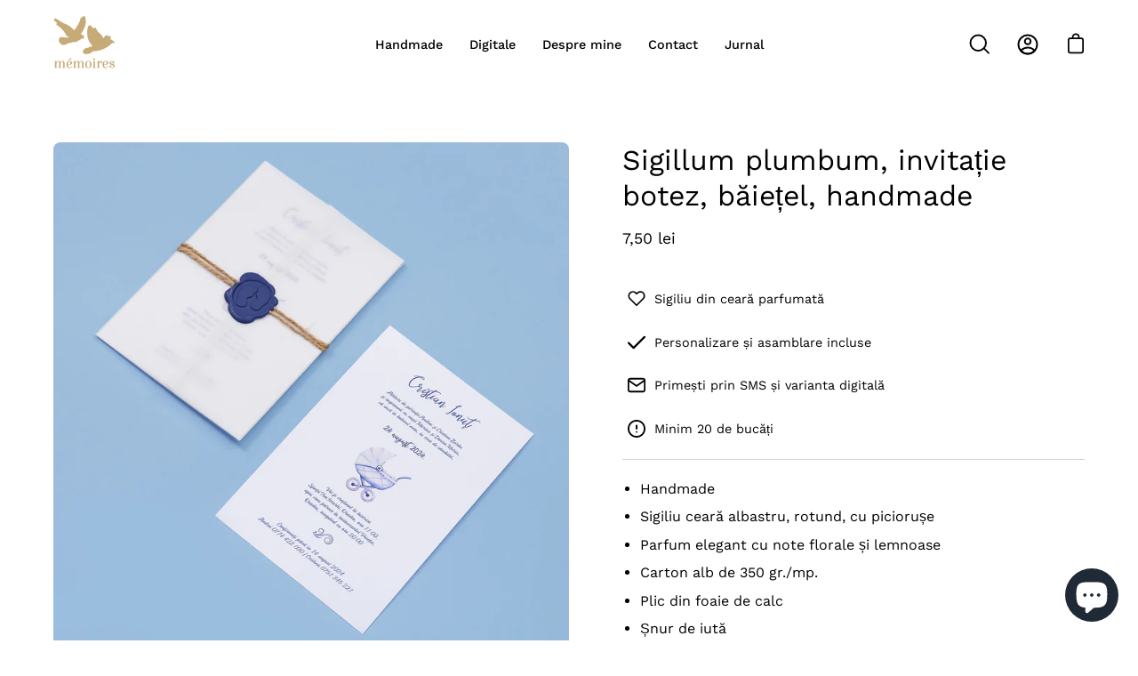

--- FILE ---
content_type: text/html; charset=utf-8
request_url: https://memoires.ro/products/sigillum-plumbum-invita%C8%9Bie-botez-baie%C8%9Bel-handmade
body_size: 37520
content:
<!doctype html>
<html class="no-js no-touch" lang="ro-RO">
<head>
<!-- Google tag (gtag.js) -->
<script async src="https://www.googletagmanager.com/gtag/js?id=G-MWVS21ENS7">

 
var xConnector = { 'token': 'bade51ad549780a8875b58fc886310102026012421' };

  
</script>
<script>
  window.dataLayer = window.dataLayer || [];
  function gtag(){dataLayer.push(arguments);}
  gtag('js', new Date());

  gtag('config', 'G-MWVS21ENS7');
</script>
  
  <script>
    window.Shoppad = window.Shoppad || {},
    window.Shoppad.apps = window.Shoppad.apps || {},
    window.Shoppad.apps.infiniteoptions = window.Shoppad.apps.infiniteoptions || {},
    window.Shoppad.apps.infiniteoptions.validateType = 'overlay'; 
  </script>
  <!-- Infinite Options Fast Loading Script By ShopPad -->
  <script src="//d1liekpayvooaz.cloudfront.net/apps/customizery/customizery.js?shop=lesmemoires.myshopify.com"></script>
  <!-- Uploadery Fast Loading Script By ShopPad -->
  <script src='//d1liekpayvooaz.cloudfront.net/apps/uploadery/uploadery.js?shop=lesmemoires.myshopify.com'></script>
  <meta charset="utf-8">
  <meta http-equiv='X-UA-Compatible' content='IE=edge'>
  <meta name="viewport" content="width=device-width, height=device-height, initial-scale=1.0, minimum-scale=1.0">
  <link rel="canonical" href="https://memoires.ro/products/sigillum-plumbum-invita%c8%9bie-botez-baie%c8%9bel-handmade" />

  <link rel="preload" as="style" href="//memoires.ro/cdn/shop/t/10/assets/theme.css?v=35125082576517460991665419396">
  <link rel="preload" as="script" href="//memoires.ro/cdn/shop/t/10/assets/lazysizes.min.js?v=111431644619468174291664031928">
  <link rel="preload" as="script" href="//memoires.ro/cdn/shop/t/10/assets/theme.js?v=20969144712820511401664031929">
  <link rel="preload" as="image" href="//memoires.ro/cdn/shop/t/10/assets/loading.svg?v=91665432863842511931664031928">

  <link rel="preconnect" href="https://cdn.shopify.com" crossorigin>
  <link rel="preconnect" href="https://fonts.shopify.com" crossorigin>
  <link rel="preconnect" href="https://monorail-edge.shopifysvc.com" crossorigin><link rel="preload" as="image" href="//memoires.ro/cdn/shop/files/logo-wide-apple-business_70x37.png?v=1664032638" data-preload="70x37"><style data-shopify>:root { --loader-image-size: 70px; }html:not(.is-loading) .loading-overlay { opacity: 0; visibility: hidden; pointer-events: none; }
    .loading-overlay { position: fixed; top: 0; left: 0; z-index: 99999; width: 100vw; height: 100vh; display: flex; align-items: center; justify-content: center; background: var(--bg); transition: opacity 0.3s ease-out, visibility 0s linear 0.3s; }
    .loading-overlay .loader__image { width: 70px; height: 70px; }
    .loading-overlay .loader__image--fallback { width: 320px; height: 100%; background: var(--loader-image) no-repeat center center/contain; }
    .loader__image__holder { position: absolute; top: 0; left: 0; width: 100%; height: 100%; font-size: 0; display: flex; align-items: center; justify-content: center; animation: pulse-loading 2s infinite ease-in-out; }
    .loader__image { max-width: 150px; max-height: 150px; object-fit: contain; }
    .loader--line {
      position: relative;
      height: 4px;
      display: block;
      background-color: var(--button-primary-fade);
      border-radius: 2px;
      overflow: hidden;
      width: 100%;
      opacity: 0;
      visibility: hidden;
      transition: opacity .3s ease, visibility 0s linear .3s;
    }

    .loadMore .loader,
    .is-loading .loader {
      visibility: visible;
      opacity: 1;
      transition-delay: 0s;
    }

    .lazyloaded .loader {
      opacity: 0;
      visibility: hidden;
    }

    .loader-indeterminate { background-color: var(--button-primary-bg); }
    .loader-indeterminate::before {
      content: '';
      position: absolute;
      background-color: inherit;
      top: 0;
      left: -35%;
      width: 100%;
      bottom: 0;
      will-change: transform;
      -webkit-animation: indeterminate 2.1s cubic-bezier(0.65, 0.815, 0.735, 0.395) infinite;
      animation: indeterminate 2.1s cubic-bezier(0.65, 0.815, 0.735, 0.395) infinite;
    }

    .loader-indeterminate::after {
      content: '';
      position: absolute;
      background-color: inherit;
      top: 0;
      left: -200%;
      width: 100%;
      bottom: 0;
      will-change: transform;
      -webkit-animation: indeterminate-short 2.1s cubic-bezier(0.165, 0.84, 0.44, 1) infinite;
      animation: indeterminate-short 2.1s cubic-bezier(0.165, 0.84, 0.44, 1) infinite;
      -webkit-animation-delay: 1.15s;
      animation-delay: 1.15s;
    }

    @keyframes indeterminate {
      0% { transform: translateX(0) scale(0.35, 1); }
      60% { transform: translateX(50%) scale(0.9, 1); }
      100% { transform: translateX(100%) scale(0.9, 1); }
    }
    @keyframes indeterminate-short {
      0% { transform: translateX(0) scale(2, 1); }
      60% { transform: translateX(460px) scale(0.01, 1); }
      100% { transform: translateX(460px) scale(0.01, 1); }
    }
    @keyframes pulse-loading {
      0% { opacity: 1; }
      50% { opacity: .25; }
      100% { opacity: 1; }
    }</style><script>
    const loadingAppearance = "always";
    const loaded = sessionStorage.getItem('loaded');

    if (loadingAppearance === 'once') {
      if (loaded === null) {
        sessionStorage.setItem('loaded', true);
        document.documentElement.classList.add('is-loading');
      }
    } else {
      document.documentElement.classList.add('is-loading');
    }
  </script><link rel="shortcut icon" href="//memoires.ro/cdn/shop/files/logo-wide-apple-business_32x32.png?v=1664032638" type="image/png" />
  <title>Sigillum plumbum, invitație botez, băiețel, handmade &ndash; Mémoires</title><meta name="description" content="Invitatie de botez cu carucior si font elegant. Este potrivita pentru botezul baietelului vostru, fiind realizata cu ceara albastra."><link rel="preload" as="font" href="//memoires.ro/cdn/fonts/work_sans/worksans_n4.b7973b3d07d0ace13de1b1bea9c45759cdbe12cf.woff2" type="font/woff2" crossorigin><link rel="preload" as="font" href="//memoires.ro/cdn/fonts/work_sans/worksans_n4.b7973b3d07d0ace13de1b1bea9c45759cdbe12cf.woff2" type="font/woff2" crossorigin>

<meta property="og:site_name" content="Mémoires">
<meta property="og:url" content="https://memoires.ro/products/sigillum-plumbum-invita%c8%9bie-botez-baie%c8%9bel-handmade">
<meta property="og:title" content="Sigillum plumbum, invitație botez, băiețel, handmade">
<meta property="og:type" content="product">
<meta property="og:description" content="Invitatie de botez cu carucior si font elegant. Este potrivita pentru botezul baietelului vostru, fiind realizata cu ceara albastra."><meta property="og:image" content="http://memoires.ro/cdn/shop/products/32-1.3.jpg?v=1650191491">
  <meta property="og:image:secure_url" content="https://memoires.ro/cdn/shop/products/32-1.3.jpg?v=1650191491">
  <meta property="og:image:width" content="4048">
  <meta property="og:image:height" content="4048"><meta property="og:price:amount" content="7,50">
  <meta property="og:price:currency" content="RON"><meta name="twitter:card" content="summary_large_image">
<meta name="twitter:title" content="Sigillum plumbum, invitație botez, băiețel, handmade">
<meta name="twitter:description" content="Invitatie de botez cu carucior si font elegant. Este potrivita pentru botezul baietelului vostru, fiind realizata cu ceara albastra."><style data-shopify>@font-face {
  font-family: "Work Sans";
  font-weight: 400;
  font-style: normal;
  font-display: swap;
  src: url("//memoires.ro/cdn/fonts/work_sans/worksans_n4.b7973b3d07d0ace13de1b1bea9c45759cdbe12cf.woff2") format("woff2"),
       url("//memoires.ro/cdn/fonts/work_sans/worksans_n4.cf5ceb1e6d373a9505e637c1aff0a71d0959556d.woff") format("woff");
}

@font-face {
  font-family: "Work Sans";
  font-weight: 400;
  font-style: normal;
  font-display: swap;
  src: url("//memoires.ro/cdn/fonts/work_sans/worksans_n4.b7973b3d07d0ace13de1b1bea9c45759cdbe12cf.woff2") format("woff2"),
       url("//memoires.ro/cdn/fonts/work_sans/worksans_n4.cf5ceb1e6d373a9505e637c1aff0a71d0959556d.woff") format("woff");
}



  @font-face {
  font-family: "Work Sans";
  font-weight: 500;
  font-style: normal;
  font-display: swap;
  src: url("//memoires.ro/cdn/fonts/work_sans/worksans_n5.42fc03d7028ac0f31a2ddf10d4a2904a7483a1c4.woff2") format("woff2"),
       url("//memoires.ro/cdn/fonts/work_sans/worksans_n5.1f79bf93aa21696aa0428c88e39fb9f946295341.woff") format("woff");
}




  @font-face {
  font-family: "Work Sans";
  font-weight: 100;
  font-style: normal;
  font-display: swap;
  src: url("//memoires.ro/cdn/fonts/work_sans/worksans_n1.3b5d001dd20dab2308442816b302d59109fb4702.woff2") format("woff2"),
       url("//memoires.ro/cdn/fonts/work_sans/worksans_n1.71f6bc2e8994a3e5ec539617cc389f6c083552ad.woff") format("woff");
}




  @font-face {
  font-family: "Work Sans";
  font-weight: 700;
  font-style: normal;
  font-display: swap;
  src: url("//memoires.ro/cdn/fonts/work_sans/worksans_n7.e2cf5bd8f2c7e9d30c030f9ea8eafc69f5a92f7b.woff2") format("woff2"),
       url("//memoires.ro/cdn/fonts/work_sans/worksans_n7.20f1c80359e7f7b4327b81543e1acb5c32cd03cd.woff") format("woff");
}




  @font-face {
  font-family: "Work Sans";
  font-weight: 100;
  font-style: normal;
  font-display: swap;
  src: url("//memoires.ro/cdn/fonts/work_sans/worksans_n1.3b5d001dd20dab2308442816b302d59109fb4702.woff2") format("woff2"),
       url("//memoires.ro/cdn/fonts/work_sans/worksans_n1.71f6bc2e8994a3e5ec539617cc389f6c083552ad.woff") format("woff");
}




  @font-face {
  font-family: "Work Sans";
  font-weight: 500;
  font-style: normal;
  font-display: swap;
  src: url("//memoires.ro/cdn/fonts/work_sans/worksans_n5.42fc03d7028ac0f31a2ddf10d4a2904a7483a1c4.woff2") format("woff2"),
       url("//memoires.ro/cdn/fonts/work_sans/worksans_n5.1f79bf93aa21696aa0428c88e39fb9f946295341.woff") format("woff");
}




  @font-face {
  font-family: "Work Sans";
  font-weight: 400;
  font-style: italic;
  font-display: swap;
  src: url("//memoires.ro/cdn/fonts/work_sans/worksans_i4.16ff51e3e71fc1d09ff97b9ff9ccacbeeb384ec4.woff2") format("woff2"),
       url("//memoires.ro/cdn/fonts/work_sans/worksans_i4.ed4a1418cba5b7f04f79e4d5c8a5f1a6bd34f23b.woff") format("woff");
}




  @font-face {
  font-family: "Work Sans";
  font-weight: 700;
  font-style: italic;
  font-display: swap;
  src: url("//memoires.ro/cdn/fonts/work_sans/worksans_i7.7cdba6320b03c03dcaa365743a4e0e729fe97e54.woff2") format("woff2"),
       url("//memoires.ro/cdn/fonts/work_sans/worksans_i7.42a9f4016982495f4c0b0fb3dc64cf8f2d0c3eaa.woff") format("woff");
}


:root {--COLOR-BUTTON-PRIMARY-BG: #000000;
  --COLOR-BUTTON-PRIMARY-BG-ALPHA-50: rgba(0, 0, 0, 0.5);
  --COLOR-BUTTON-PRIMARY-FADE: rgba(0, 0, 0, 0.05);
  --COLOR-BUTTON-PRIMARY-TEXT: #fff;
  --COLOR-BUTTON-PRIMARY-TEXT-ALPHA-50: rgba(255, 255, 255, 0.5);
  --COLOR-BUTTON-SECONDARY-BG: #ffffff;
  --COLOR-BUTTON-SECONDARY-TEXT: #000;
  --COLOR-BUTTON-SECONDARY-TEXT-ALPHA-50: rgba(255, 255, 255, 0.5);

  --COLOR-HEADING: #000;
  --COLOR-TEXT: #000;
  --COLOR-TEXT-DARKEN: #000000;
  --COLOR-TEXT-LIGHTEN: #333333;
  --COLOR-TEXT-ALPHA-5: rgba(0, 0, 0, 0.05);
  --COLOR-TEXT-ALPHA-8: rgba(0, 0, 0, 0.08);
  --COLOR-TEXT-ALPHA-10: rgba(0, 0, 0, 0.1);
  --COLOR-TEXT-ALPHA-15: rgba(0, 0, 0, 0.15);
  --COLOR-TEXT-ALPHA-25: rgba(0, 0, 0, 0.25);
  --COLOR-TEXT-ALPHA-50: rgba(0, 0, 0, 0.5);
  --COLOR-TEXT-ALPHA-60: rgba(0, 0, 0, 0.6);
  --COLOR-TEXT-ALPHA-85: rgba(0, 0, 0, 0.85);

  --COLOR-BG: #ffffff;
  --COLOR-BG-ALPHA-25: rgba(255, 255, 255, 0.25);
  --COLOR-BG-ALPHA-35: rgba(255, 255, 255, 0.35);
  --COLOR-BG-ALPHA-60: rgba(255, 255, 255, 0.6);
  --COLOR-BG-ALPHA-65: rgba(255, 255, 255, 0.65);
  --COLOR-BG-ALPHA-85: rgba(255, 255, 255, 0.85);
  --COLOR-BG-OVERLAY: rgba(255, 255, 255, 0.75);
  --COLOR-BG-DARKEN: #e6e6e6;
  --COLOR-BG-LIGHTEN-DARKEN: #e6e6e6;
  --COLOR-BG-LIGHTEN-DARKEN-2: #cdcdcd;
  --COLOR-BG-LIGHTEN-DARKEN-3: #b3b3b3;
  --COLOR-BG-LIGHTEN-DARKEN-4: #9a9a9a;
  --COLOR-BG-LIGHTEN-DARKEN-CONTRAST: #b3b3b3;
  --COLOR-BG-LIGHTEN-DARKEN-CONTRAST-2: #999999;
  --COLOR-BG-LIGHTEN-DARKEN-CONTRAST-3: #808080;
  --COLOR-BG-LIGHTEN-DARKEN-CONTRAST-4: #666666;

  --COLOR-BG-ACCENT: #F6F6F7;

  --COLOR-INPUT-BG: #ffffff;

  --COLOR-ACCENT: #c6aa76;
  --COLOR-ACCENT-TEXT: #fff;
  --COLOR-ACCENT-ALPHA-50: rgba(198, 170, 118, 0.5);
  --COLOR-ACCENT-ALPHA-30: rgba(198, 170, 118, 0.3);

  --COLOR-TAG-CUSTOM: #000;
  --COLOR-TAG-SAVING: #ff6d6d;
  --COLOR-TAG-TEXT: #fff;

  --COLOR-BORDER: #d3d3d3;
  --COLOR-BORDER-ALPHA-15: rgba(211, 211, 211, 0.15);
  --COLOR-BORDER-ALPHA-30: rgba(211, 211, 211, 0.3);
  --COLOR-BORDER-ALPHA-50: rgba(211, 211, 211, 0.5);
  --COLOR-BORDER-ALPHA-65: rgba(211, 211, 211, 0.65);
  --COLOR-BORDER-LIGHTEN-DARKEN: #868686;
  --COLOR-BORDER-HAIRLINE: #f7f7f7;

  --COLOR-WHITE-BLACK: fff;
  --COLOR-BLACK-WHITE: #000;--COLOR-DISABLED-GREY: rgba(0, 0, 0, 0.05);
  --COLOR-DISABLED-GREY-DARKEN: rgba(0, 0, 0, 0.45);
  --COLOR-ERROR: #D02E2E;
  --COLOR-ERROR-BG: #f3cbcb;
  --COLOR-SUCCESS: #56AD6A;
  --COLOR-SUCCESS-BG: #ECFEF0;
  --COLOR-WARN: #ECBD5E;
  --COLOR-TRANSPARENT: rgba(255, 255, 255, 0);
  --COLOR-WHITE: #fff;
  --COLOR-WHITE-ALPHA-50: rgba(255, 255, 255, 0.5);
  --COLOR-WHITE-ALPHA-60: rgba(255, 255, 255, 0.6);
  --COLOR-BLACK: #000;
  --COLOR-BLACK-ALPHA-20: rgba(0, 0, 0, 0.2);
  --COLOR-BLACK-ALPHA-50: rgba(0, 0, 0, 0.5);
  --COLOR-BLACK-ALPHA-60: rgba(0, 0, 0, 0.6);--FONT-STACK-BODY: "Work Sans", sans-serif;
  --FONT-STYLE-BODY: normal;
  --FONT-STYLE-BODY-ITALIC: italic;
  --FONT-ADJUST-BODY: 1.0;

  --FONT-WEIGHT-BODY: 400;
  --FONT-WEIGHT-BODY-LIGHT: 100;
  --FONT-WEIGHT-BODY-MEDIUM: 700;
  --FONT-WEIGHT-BODY-BOLD: 500;

  --FONT-STACK-HEADING: "Work Sans", sans-serif;
  --FONT-STYLE-HEADING: normal;
  --FONT-STYLE-HEADING-ITALIC: italic;
  --FONT-ADJUST-HEADING: 1.0;

  --FONT-WEIGHT-HEADING: 400;
  --FONT-WEIGHT-HEADING-LIGHT: 100;
  --FONT-WEIGHT-HEADING-MEDIUM: 700;
  --FONT-WEIGHT-HEADING-BOLD: 500;

  --FONT-STACK-NAV: "Work Sans", sans-serif;
  --FONT-STYLE-NAV: normal;
  --FONT-STYLE-NAV-ITALIC: italic;
  --FONT-ADJUST-NAV: 0.9;

  --FONT-WEIGHT-NAV: 400;
  --FONT-WEIGHT-NAV-LIGHT: 100;
  --FONT-WEIGHT-NAV-MEDIUM: 700;
  --FONT-WEIGHT-NAV-BOLD: 500;

  --FONT-STACK-BUTTON: "Work Sans", sans-serif;
  --FONT-STYLE-BUTTON: normal;
  --FONT-STYLE-BUTTON-ITALIC: italic;
  --FONT-ADJUST-BUTTON: 1.0;

  --FONT-WEIGHT-BUTTON: 400;
  --FONT-WEIGHT-BUTTON-MEDIUM: 700;
  --FONT-WEIGHT-BUTTON-BOLD: 500;

  --FONT-STACK-SUBHEADING: "Work Sans", sans-serif;
  --FONT-STYLE-SUBHEADING: normal;
  --FONT-STYLE-SUBHEADING-ITALIC: italic;
  --FONT-ADJUST-SUBHEADING: 1.0;

  --FONT-WEIGHT-SUBHEADING: 400;
  --FONT-WEIGHT-SUBHEADING-LIGHT: 100;
  --FONT-WEIGHT-SUBHEADING-MEDIUM: 700;
  --FONT-WEIGHT-SUBHEADING-BOLD: 500;

  --LETTER-SPACING-SUBHEADING: 0.0em;
  --LETTER-SPACING-BUTTON: 0.0em;

  --BUTTON-TEXT-CAPS: none;
  --SUBHEADING-TEXT-CAPS: none;--FONT-SIZE-INPUT: 1.0rem;--RADIUS: 8px;
  --RADIUS-SMALL: 8px;
  --RADIUS-TINY: 8px;
  --RADIUS-BADGE: 3px;
  --RADIUS-CHECKBOX: 3px;
  --RADIUS-TEXTAREA: 8px;--PRODUCT-MEDIA-PADDING-TOP: 100%;--BORDER-WIDTH: 1px;--SITE-WIDTH: 1440px;
  --SITE-WIDTH-NARROW: 840px;--loading-svg: url( "//memoires.ro/cdn/shop/t/10/assets/loading.svg?v=91665432863842511931664031928" );
  --icon-check: url( "//memoires.ro/cdn/shop/t/10/assets/icon-check.svg?v=175316081881880408121664031928" );
  --icon-close: url( "//memoires.ro/cdn/shop/t/10/assets/icon-close.svg?v=152460236205633315831664031928" );
  --icon-zoom-in: url( "//memoires.ro/cdn/shop/t/10/assets/icon-zoom-in.svg?v=157433013461716915331664031928" );
  --icon-zoom-out: url( "//memoires.ro/cdn/shop/t/10/assets/icon-zoom-out.svg?v=164909107869959372931664031928" );--collection-sticky-bar-height: 0;
  --collection-image-padding-top: 60%;

  --drawer-width: 400px;
  --drawer-transition: transform 0.4s cubic-bezier(0.46, 0.01, 0.32, 1);--full-height: 100vh;
  --header-height: 60px;
  --content-full: calc(100vh - var(--header-height));
  --announcement-height: 0px;--gutter: 60px;
  --gutter-mobile: 20px;
  --grid-gutter: 20px;--inner: 20px;
  --inner-tablet: 18px;
  --inner-mobile: 16px;--grid: repeat(3, minmax(0, 1fr));
  --grid-tablet: repeat(2, minmax(0, 1fr));
  --grid-mobile: repeat(2, minmax(0, 1fr));
  --megamenu-grid: repeat(4, minmax(0, 1fr));
  --grid-row: 1 / span 3;--scrollbar-width: 0px;--overlay: #000;
  --overlay-opacity: 1;--swatch-width: 40px;
  --swatch-height: 20px;
  --swatch-size: 42px;

  
  --move-offset: 20px;

  
  --autoplay-speed: 2200ms;

  
--filter-bg: .97;
  
    --product-filter-bg: 1.0;}</style><link href="//memoires.ro/cdn/shop/t/10/assets/theme.css?v=35125082576517460991665419396" rel="stylesheet" type="text/css" media="all" /><script type="text/javascript">
    if (window.MSInputMethodContext && document.documentMode) {
      var scripts = document.getElementsByTagName('script')[0];
      var polyfill = document.createElement("script");
      polyfill.defer = true;
      polyfill.src = "//memoires.ro/cdn/shop/t/10/assets/ie11.js?v=164037955086922138091664031928";

      scripts.parentNode.insertBefore(polyfill, scripts);

      document.documentElement.classList.add('ie11');
    } else {
      document.documentElement.className = document.documentElement.className.replace('no-js', 'js');
    }

    document.addEventListener('lazyloaded', (e) => {
      const lazyImage = e.target.parentNode;
      if (lazyImage.classList.contains('lazy-image')) {
        // Wait for the fade in images animation to complete
        setTimeout(() => {
          lazyImage.style.backgroundImage = 'none';
        }, 500);
      }
    });

    let root = '/';
    if (root[root.length - 1] !== '/') {
      root = `${root}/`;
    }

    window.theme = {
      assets: {
        smoothscroll: '//memoires.ro/cdn/shop/t/10/assets/smoothscroll.js?v=37906625415260927261664031929',
        no_image: "//memoires.ro/cdn/shop/files/logo-wide-apple-business_1024x.png?v=1664032638",
        swatches: '//memoires.ro/cdn/shop/t/10/assets/swatches.json?v=108341084980828767351664031929',
        base: "//memoires.ro/cdn/shop/t/10/assets/"
      },
      routes: {
        root: root,
        cart_url: "\/cart",
        cart_add_url: "\/cart\/add",
        cart_change_url: "\/cart\/change",
        shop_url: "https:\/\/memoires.ro",
        search_url: "\/search",
        product_recommendations_url: "\/recommendations\/products"
      },
      strings: {
        add_to_cart: "Adaugă în coș",
        cart_acceptance_error: "Accept termenii și condițiile",
        cart_empty: "Coș gol",
        cart_price: "Preț",
        cart_quantity: "Cantitate",
        cart_items_one: "{{count}} produs",
        cart_items_many: "{{count}} produse",
        cart_title: "Coș",
        cart_total: "Total",
        continue_shopping: "Continuă cumpărăturile",
        free: "Gratis",
        limit_error: "Nu ai adăugat suficiente produse",
        no_results: "nu am găsit niciun rezultat ",
        preorder: "Precomandă",
        remove: "Șterge",
        results_one: "rezultat",
        results_other: "rezultat",
        sale_badge_text: "Comandă",
        saving_badge: "Economisește {{ discount }}",
        saving_up_to_badge: "Economisește până la {{ discount }}",
        sold_out: "Indisponibil",
        subscription: "Abonament",
        unavailable: "Indisponibil",
        unit_price_label: "Preț unitar",
        unit_price_separator: "per",
        view_all: "Vezi tot",
        zero_qty_error: "Cantitatea nu poate fi 0",
        delete_confirm: "Ești sigur că vrei să ștergi?",
        newsletter_product_availability: "Anunță-mă cand e disponibil"
      },
      icons: {
        plus: '<svg aria-hidden="true" focusable="false" role="presentation" class="icon icon-toggle-plus" viewBox="0 0 19 20"><path d="M10.725 11.02h6.671c.566 0 1.03-.506 1.03-1.072 0-.565-.464-1.07-1.03-1.07h-6.67V2.27c0-.565-.506-1.029-1.072-1.029-.566 0-1.071.464-1.071 1.03v6.605h-6.63c-.566 0-1.029.506-1.029 1.071 0 .566.463 1.072 1.029 1.072h6.63v6.695c0 .566.505 1.03 1.07 1.03.566 0 1.072-.464 1.072-1.03V11.02z"/></svg>',
        minus: '<svg aria-hidden="true" focusable="false" role="presentation" class="icon icon-toggle-minus" viewBox="0 0 19 20"><path d="M10.725 11.02h6.671c.566 0 1.03-.506 1.03-1.072 0-.565-.464-1.07-1.03-1.07H1.953c-.566 0-1.029.505-1.029 1.07 0 .566.463 1.072 1.029 1.072h8.772z"/></svg>',
        close: '<svg aria-hidden="true" focusable="false" role="presentation" class="icon icon-close" viewBox="0 0 25 25"><path d="M11.374 12.167L1.236 22.304a1.09 1.09 0 001.543 1.543L12.917 13.71l10.137 10.138a1.09 1.09 0 001.543-1.543L14.46 12.167 24.597 2.029A1.09 1.09 0 0023.054.486L12.917 10.624 2.779.486A1.09 1.09 0 001.236 2.03l10.138 10.138z"/></svg>',
        closeSmall: '<svg aria-hidden="true" focusable="false" role="presentation" class="icon icon-close-small" viewBox="0 0 20 20"><path d="M15.89 14.696l-4.734-4.734 4.717-4.717c.4-.4.37-1.085-.03-1.485s-1.085-.43-1.485-.03L9.641 8.447 4.97 3.776c-.4-.4-1.085-.37-1.485.03s-.43 1.085-.03 1.485l4.671 4.671-4.688 4.688c-.4.4-.37 1.085.03 1.485s1.085.43 1.485.03l4.688-4.687 4.734 4.734c.4.4 1.085.37 1.485-.03s.43-1.085.03-1.485z"/></svg>'
      },
      settings: {
        animations: true,
        cartType: "drawer",
        enableAcceptTerms: false,
        enableInfinityScroll: true,
        enablePaymentButton: true,
        gridImageSize: "contain",
        gridImageAspectRatio: 1,
        mobileMenuBehaviour: "link",
        productGridHover: "image",
        savingBadgeType: "percentage",
        showSaleBadge: true,
        showSoldBadge: true,
        showSavingBadge: true,
        quickButton: "none",
        currency_code_enable: false,
        hideInventoryCount: true,
      },
      sizes: {
        mobile: 480,
        small: 768,
        large: 1024,
        widescreen: 1440
      },
      moneyFormat: "{{amount_with_comma_separator}} lei",
      moneyWithCurrencyFormat: "{{amount_with_comma_separator}} lei",
      info: {
        name: 'Palo Alto'
      },
      version: '4.2.1'
    };
    window.lazySizesConfig = window.lazySizesConfig || {};
    window.lazySizesConfig.preloadAfterLoad = true;
    window.PaloAlto = window.PaloAlto || {};
    window.slate = window.slate || {};
    window.isHeaderTransparent = false;
    window.initialHeaderHeight = 60;
    window.lastWindowWidth = window.innerWidth || document.documentElement.clientWidth;
  </script>
  <script src="//memoires.ro/cdn/shop/t/10/assets/lazysizes.min.js?v=111431644619468174291664031928" async="async"></script><script src="//memoires.ro/cdn/shop/t/10/assets/theme.js?v=20969144712820511401664031929" defer="defer"></script>

  <script>window.performance && window.performance.mark && window.performance.mark('shopify.content_for_header.start');</script><meta name="google-site-verification" content="QXhFzSRxvHK8p2zLTG489zlRba4_BoulkN50LV6_WrY">
<meta id="shopify-digital-wallet" name="shopify-digital-wallet" content="/45616464031/digital_wallets/dialog">
<meta name="shopify-checkout-api-token" content="5970f9405e7bc580b0a34204aa674820">
<link rel="alternate" type="application/json+oembed" href="https://memoires.ro/products/sigillum-plumbum-invita%c8%9bie-botez-baie%c8%9bel-handmade.oembed">
<script async="async" src="/checkouts/internal/preloads.js?locale=ro-RO"></script>
<script id="apple-pay-shop-capabilities" type="application/json">{"shopId":45616464031,"countryCode":"RO","currencyCode":"RON","merchantCapabilities":["supports3DS"],"merchantId":"gid:\/\/shopify\/Shop\/45616464031","merchantName":"Mémoires","requiredBillingContactFields":["postalAddress","email","phone"],"requiredShippingContactFields":["postalAddress","email","phone"],"shippingType":"shipping","supportedNetworks":["visa","maestro","masterCard"],"total":{"type":"pending","label":"Mémoires","amount":"1.00"},"shopifyPaymentsEnabled":true,"supportsSubscriptions":true}</script>
<script id="shopify-features" type="application/json">{"accessToken":"5970f9405e7bc580b0a34204aa674820","betas":["rich-media-storefront-analytics"],"domain":"memoires.ro","predictiveSearch":true,"shopId":45616464031,"locale":"ro"}</script>
<script>var Shopify = Shopify || {};
Shopify.shop = "lesmemoires.myshopify.com";
Shopify.locale = "ro-RO";
Shopify.currency = {"active":"RON","rate":"1.0"};
Shopify.country = "RO";
Shopify.theme = {"name":"Palo Alto","id":131628368031,"schema_name":"Palo Alto","schema_version":"4.2.1","theme_store_id":777,"role":"main"};
Shopify.theme.handle = "null";
Shopify.theme.style = {"id":null,"handle":null};
Shopify.cdnHost = "memoires.ro/cdn";
Shopify.routes = Shopify.routes || {};
Shopify.routes.root = "/";</script>
<script type="module">!function(o){(o.Shopify=o.Shopify||{}).modules=!0}(window);</script>
<script>!function(o){function n(){var o=[];function n(){o.push(Array.prototype.slice.apply(arguments))}return n.q=o,n}var t=o.Shopify=o.Shopify||{};t.loadFeatures=n(),t.autoloadFeatures=n()}(window);</script>
<script id="shop-js-analytics" type="application/json">{"pageType":"product"}</script>
<script defer="defer" async type="module" src="//memoires.ro/cdn/shopifycloud/shop-js/modules/v2/client.init-shop-cart-sync_BrMiuKTl.ro-RO.esm.js"></script>
<script defer="defer" async type="module" src="//memoires.ro/cdn/shopifycloud/shop-js/modules/v2/chunk.common_Du-6Yuvl.esm.js"></script>
<script defer="defer" async type="module" src="//memoires.ro/cdn/shopifycloud/shop-js/modules/v2/chunk.modal_D8avCJSe.esm.js"></script>
<script type="module">
  await import("//memoires.ro/cdn/shopifycloud/shop-js/modules/v2/client.init-shop-cart-sync_BrMiuKTl.ro-RO.esm.js");
await import("//memoires.ro/cdn/shopifycloud/shop-js/modules/v2/chunk.common_Du-6Yuvl.esm.js");
await import("//memoires.ro/cdn/shopifycloud/shop-js/modules/v2/chunk.modal_D8avCJSe.esm.js");

  window.Shopify.SignInWithShop?.initShopCartSync?.({"fedCMEnabled":true,"windoidEnabled":true});

</script>
<script>(function() {
  var isLoaded = false;
  function asyncLoad() {
    if (isLoaded) return;
    isLoaded = true;
    var urls = ["\/\/d1liekpayvooaz.cloudfront.net\/apps\/customizery\/customizery.js?shop=lesmemoires.myshopify.com","\/\/d1liekpayvooaz.cloudfront.net\/apps\/uploadery\/uploadery.js?shop=lesmemoires.myshopify.com","https:\/\/loox.io\/widget\/VJbmw-48MF\/loox.1597850178613.js?shop=lesmemoires.myshopify.com"];
    for (var i = 0; i < urls.length; i++) {
      var s = document.createElement('script');
      s.type = 'text/javascript';
      s.async = true;
      s.src = urls[i];
      var x = document.getElementsByTagName('script')[0];
      x.parentNode.insertBefore(s, x);
    }
  };
  if(window.attachEvent) {
    window.attachEvent('onload', asyncLoad);
  } else {
    window.addEventListener('load', asyncLoad, false);
  }
})();</script>
<script id="__st">var __st={"a":45616464031,"offset":7200,"reqid":"b2b89d8e-a1df-4782-857b-03c04d405058-1769283325","pageurl":"memoires.ro\/products\/sigillum-plumbum-invita%C8%9Bie-botez-baie%C8%9Bel-handmade","u":"07508a9a0630","p":"product","rtyp":"product","rid":7333591515295};</script>
<script>window.ShopifyPaypalV4VisibilityTracking = true;</script>
<script id="captcha-bootstrap">!function(){'use strict';const t='contact',e='account',n='new_comment',o=[[t,t],['blogs',n],['comments',n],[t,'customer']],c=[[e,'customer_login'],[e,'guest_login'],[e,'recover_customer_password'],[e,'create_customer']],r=t=>t.map((([t,e])=>`form[action*='/${t}']:not([data-nocaptcha='true']) input[name='form_type'][value='${e}']`)).join(','),a=t=>()=>t?[...document.querySelectorAll(t)].map((t=>t.form)):[];function s(){const t=[...o],e=r(t);return a(e)}const i='password',u='form_key',d=['recaptcha-v3-token','g-recaptcha-response','h-captcha-response',i],f=()=>{try{return window.sessionStorage}catch{return}},m='__shopify_v',_=t=>t.elements[u];function p(t,e,n=!1){try{const o=window.sessionStorage,c=JSON.parse(o.getItem(e)),{data:r}=function(t){const{data:e,action:n}=t;return t[m]||n?{data:e,action:n}:{data:t,action:n}}(c);for(const[e,n]of Object.entries(r))t.elements[e]&&(t.elements[e].value=n);n&&o.removeItem(e)}catch(o){console.error('form repopulation failed',{error:o})}}const l='form_type',E='cptcha';function T(t){t.dataset[E]=!0}const w=window,h=w.document,L='Shopify',v='ce_forms',y='captcha';let A=!1;((t,e)=>{const n=(g='f06e6c50-85a8-45c8-87d0-21a2b65856fe',I='https://cdn.shopify.com/shopifycloud/storefront-forms-hcaptcha/ce_storefront_forms_captcha_hcaptcha.v1.5.2.iife.js',D={infoText:'Protejat prin hCaptcha',privacyText:'Confidențialitate',termsText:'Condiții'},(t,e,n)=>{const o=w[L][v],c=o.bindForm;if(c)return c(t,g,e,D).then(n);var r;o.q.push([[t,g,e,D],n]),r=I,A||(h.body.append(Object.assign(h.createElement('script'),{id:'captcha-provider',async:!0,src:r})),A=!0)});var g,I,D;w[L]=w[L]||{},w[L][v]=w[L][v]||{},w[L][v].q=[],w[L][y]=w[L][y]||{},w[L][y].protect=function(t,e){n(t,void 0,e),T(t)},Object.freeze(w[L][y]),function(t,e,n,w,h,L){const[v,y,A,g]=function(t,e,n){const i=e?o:[],u=t?c:[],d=[...i,...u],f=r(d),m=r(i),_=r(d.filter((([t,e])=>n.includes(e))));return[a(f),a(m),a(_),s()]}(w,h,L),I=t=>{const e=t.target;return e instanceof HTMLFormElement?e:e&&e.form},D=t=>v().includes(t);t.addEventListener('submit',(t=>{const e=I(t);if(!e)return;const n=D(e)&&!e.dataset.hcaptchaBound&&!e.dataset.recaptchaBound,o=_(e),c=g().includes(e)&&(!o||!o.value);(n||c)&&t.preventDefault(),c&&!n&&(function(t){try{if(!f())return;!function(t){const e=f();if(!e)return;const n=_(t);if(!n)return;const o=n.value;o&&e.removeItem(o)}(t);const e=Array.from(Array(32),(()=>Math.random().toString(36)[2])).join('');!function(t,e){_(t)||t.append(Object.assign(document.createElement('input'),{type:'hidden',name:u})),t.elements[u].value=e}(t,e),function(t,e){const n=f();if(!n)return;const o=[...t.querySelectorAll(`input[type='${i}']`)].map((({name:t})=>t)),c=[...d,...o],r={};for(const[a,s]of new FormData(t).entries())c.includes(a)||(r[a]=s);n.setItem(e,JSON.stringify({[m]:1,action:t.action,data:r}))}(t,e)}catch(e){console.error('failed to persist form',e)}}(e),e.submit())}));const S=(t,e)=>{t&&!t.dataset[E]&&(n(t,e.some((e=>e===t))),T(t))};for(const o of['focusin','change'])t.addEventListener(o,(t=>{const e=I(t);D(e)&&S(e,y())}));const B=e.get('form_key'),M=e.get(l),P=B&&M;t.addEventListener('DOMContentLoaded',(()=>{const t=y();if(P)for(const e of t)e.elements[l].value===M&&p(e,B);[...new Set([...A(),...v().filter((t=>'true'===t.dataset.shopifyCaptcha))])].forEach((e=>S(e,t)))}))}(h,new URLSearchParams(w.location.search),n,t,e,['guest_login'])})(!0,!0)}();</script>
<script integrity="sha256-4kQ18oKyAcykRKYeNunJcIwy7WH5gtpwJnB7kiuLZ1E=" data-source-attribution="shopify.loadfeatures" defer="defer" src="//memoires.ro/cdn/shopifycloud/storefront/assets/storefront/load_feature-a0a9edcb.js" crossorigin="anonymous"></script>
<script data-source-attribution="shopify.dynamic_checkout.dynamic.init">var Shopify=Shopify||{};Shopify.PaymentButton=Shopify.PaymentButton||{isStorefrontPortableWallets:!0,init:function(){window.Shopify.PaymentButton.init=function(){};var t=document.createElement("script");t.src="https://memoires.ro/cdn/shopifycloud/portable-wallets/latest/portable-wallets.ro.js",t.type="module",document.head.appendChild(t)}};
</script>
<script data-source-attribution="shopify.dynamic_checkout.buyer_consent">
  function portableWalletsHideBuyerConsent(e){var t=document.getElementById("shopify-buyer-consent"),n=document.getElementById("shopify-subscription-policy-button");t&&n&&(t.classList.add("hidden"),t.setAttribute("aria-hidden","true"),n.removeEventListener("click",e))}function portableWalletsShowBuyerConsent(e){var t=document.getElementById("shopify-buyer-consent"),n=document.getElementById("shopify-subscription-policy-button");t&&n&&(t.classList.remove("hidden"),t.removeAttribute("aria-hidden"),n.addEventListener("click",e))}window.Shopify?.PaymentButton&&(window.Shopify.PaymentButton.hideBuyerConsent=portableWalletsHideBuyerConsent,window.Shopify.PaymentButton.showBuyerConsent=portableWalletsShowBuyerConsent);
</script>
<script data-source-attribution="shopify.dynamic_checkout.cart.bootstrap">document.addEventListener("DOMContentLoaded",(function(){function t(){return document.querySelector("shopify-accelerated-checkout-cart, shopify-accelerated-checkout")}if(t())Shopify.PaymentButton.init();else{new MutationObserver((function(e,n){t()&&(Shopify.PaymentButton.init(),n.disconnect())})).observe(document.body,{childList:!0,subtree:!0})}}));
</script>
<script id='scb4127' type='text/javascript' async='' src='https://memoires.ro/cdn/shopifycloud/privacy-banner/storefront-banner.js'></script><link id="shopify-accelerated-checkout-styles" rel="stylesheet" media="screen" href="https://memoires.ro/cdn/shopifycloud/portable-wallets/latest/accelerated-checkout-backwards-compat.css" crossorigin="anonymous">
<style id="shopify-accelerated-checkout-cart">
        #shopify-buyer-consent {
  margin-top: 1em;
  display: inline-block;
  width: 100%;
}

#shopify-buyer-consent.hidden {
  display: none;
}

#shopify-subscription-policy-button {
  background: none;
  border: none;
  padding: 0;
  text-decoration: underline;
  font-size: inherit;
  cursor: pointer;
}

#shopify-subscription-policy-button::before {
  box-shadow: none;
}

      </style>

<script>window.performance && window.performance.mark && window.performance.mark('shopify.content_for_header.end');</script>

	<script>var loox_global_hash = '1767803780423';</script><script>var loox_pop_active = true;var loox_pop_display = {"home_page":false,"product_page":true,"cart_page":false,"other_pages":false};</script><style>.loox-reviews-default { max-width: 1200px; margin: 0 auto; }.loox-rating .loox-icon { color:#C6AA76; }
:root { --lxs-rating-icon-color: #C6AA76; }</style>
<script src="https://cdn.shopify.com/extensions/e8878072-2f6b-4e89-8082-94b04320908d/inbox-1254/assets/inbox-chat-loader.js" type="text/javascript" defer="defer"></script>
<link href="https://monorail-edge.shopifysvc.com" rel="dns-prefetch">
<script>(function(){if ("sendBeacon" in navigator && "performance" in window) {try {var session_token_from_headers = performance.getEntriesByType('navigation')[0].serverTiming.find(x => x.name == '_s').description;} catch {var session_token_from_headers = undefined;}var session_cookie_matches = document.cookie.match(/_shopify_s=([^;]*)/);var session_token_from_cookie = session_cookie_matches && session_cookie_matches.length === 2 ? session_cookie_matches[1] : "";var session_token = session_token_from_headers || session_token_from_cookie || "";function handle_abandonment_event(e) {var entries = performance.getEntries().filter(function(entry) {return /monorail-edge.shopifysvc.com/.test(entry.name);});if (!window.abandonment_tracked && entries.length === 0) {window.abandonment_tracked = true;var currentMs = Date.now();var navigation_start = performance.timing.navigationStart;var payload = {shop_id: 45616464031,url: window.location.href,navigation_start,duration: currentMs - navigation_start,session_token,page_type: "product"};window.navigator.sendBeacon("https://monorail-edge.shopifysvc.com/v1/produce", JSON.stringify({schema_id: "online_store_buyer_site_abandonment/1.1",payload: payload,metadata: {event_created_at_ms: currentMs,event_sent_at_ms: currentMs}}));}}window.addEventListener('pagehide', handle_abandonment_event);}}());</script>
<script id="web-pixels-manager-setup">(function e(e,d,r,n,o){if(void 0===o&&(o={}),!Boolean(null===(a=null===(i=window.Shopify)||void 0===i?void 0:i.analytics)||void 0===a?void 0:a.replayQueue)){var i,a;window.Shopify=window.Shopify||{};var t=window.Shopify;t.analytics=t.analytics||{};var s=t.analytics;s.replayQueue=[],s.publish=function(e,d,r){return s.replayQueue.push([e,d,r]),!0};try{self.performance.mark("wpm:start")}catch(e){}var l=function(){var e={modern:/Edge?\/(1{2}[4-9]|1[2-9]\d|[2-9]\d{2}|\d{4,})\.\d+(\.\d+|)|Firefox\/(1{2}[4-9]|1[2-9]\d|[2-9]\d{2}|\d{4,})\.\d+(\.\d+|)|Chrom(ium|e)\/(9{2}|\d{3,})\.\d+(\.\d+|)|(Maci|X1{2}).+ Version\/(15\.\d+|(1[6-9]|[2-9]\d|\d{3,})\.\d+)([,.]\d+|)( \(\w+\)|)( Mobile\/\w+|) Safari\/|Chrome.+OPR\/(9{2}|\d{3,})\.\d+\.\d+|(CPU[ +]OS|iPhone[ +]OS|CPU[ +]iPhone|CPU IPhone OS|CPU iPad OS)[ +]+(15[._]\d+|(1[6-9]|[2-9]\d|\d{3,})[._]\d+)([._]\d+|)|Android:?[ /-](13[3-9]|1[4-9]\d|[2-9]\d{2}|\d{4,})(\.\d+|)(\.\d+|)|Android.+Firefox\/(13[5-9]|1[4-9]\d|[2-9]\d{2}|\d{4,})\.\d+(\.\d+|)|Android.+Chrom(ium|e)\/(13[3-9]|1[4-9]\d|[2-9]\d{2}|\d{4,})\.\d+(\.\d+|)|SamsungBrowser\/([2-9]\d|\d{3,})\.\d+/,legacy:/Edge?\/(1[6-9]|[2-9]\d|\d{3,})\.\d+(\.\d+|)|Firefox\/(5[4-9]|[6-9]\d|\d{3,})\.\d+(\.\d+|)|Chrom(ium|e)\/(5[1-9]|[6-9]\d|\d{3,})\.\d+(\.\d+|)([\d.]+$|.*Safari\/(?![\d.]+ Edge\/[\d.]+$))|(Maci|X1{2}).+ Version\/(10\.\d+|(1[1-9]|[2-9]\d|\d{3,})\.\d+)([,.]\d+|)( \(\w+\)|)( Mobile\/\w+|) Safari\/|Chrome.+OPR\/(3[89]|[4-9]\d|\d{3,})\.\d+\.\d+|(CPU[ +]OS|iPhone[ +]OS|CPU[ +]iPhone|CPU IPhone OS|CPU iPad OS)[ +]+(10[._]\d+|(1[1-9]|[2-9]\d|\d{3,})[._]\d+)([._]\d+|)|Android:?[ /-](13[3-9]|1[4-9]\d|[2-9]\d{2}|\d{4,})(\.\d+|)(\.\d+|)|Mobile Safari.+OPR\/([89]\d|\d{3,})\.\d+\.\d+|Android.+Firefox\/(13[5-9]|1[4-9]\d|[2-9]\d{2}|\d{4,})\.\d+(\.\d+|)|Android.+Chrom(ium|e)\/(13[3-9]|1[4-9]\d|[2-9]\d{2}|\d{4,})\.\d+(\.\d+|)|Android.+(UC? ?Browser|UCWEB|U3)[ /]?(15\.([5-9]|\d{2,})|(1[6-9]|[2-9]\d|\d{3,})\.\d+)\.\d+|SamsungBrowser\/(5\.\d+|([6-9]|\d{2,})\.\d+)|Android.+MQ{2}Browser\/(14(\.(9|\d{2,})|)|(1[5-9]|[2-9]\d|\d{3,})(\.\d+|))(\.\d+|)|K[Aa][Ii]OS\/(3\.\d+|([4-9]|\d{2,})\.\d+)(\.\d+|)/},d=e.modern,r=e.legacy,n=navigator.userAgent;return n.match(d)?"modern":n.match(r)?"legacy":"unknown"}(),u="modern"===l?"modern":"legacy",c=(null!=n?n:{modern:"",legacy:""})[u],f=function(e){return[e.baseUrl,"/wpm","/b",e.hashVersion,"modern"===e.buildTarget?"m":"l",".js"].join("")}({baseUrl:d,hashVersion:r,buildTarget:u}),m=function(e){var d=e.version,r=e.bundleTarget,n=e.surface,o=e.pageUrl,i=e.monorailEndpoint;return{emit:function(e){var a=e.status,t=e.errorMsg,s=(new Date).getTime(),l=JSON.stringify({metadata:{event_sent_at_ms:s},events:[{schema_id:"web_pixels_manager_load/3.1",payload:{version:d,bundle_target:r,page_url:o,status:a,surface:n,error_msg:t},metadata:{event_created_at_ms:s}}]});if(!i)return console&&console.warn&&console.warn("[Web Pixels Manager] No Monorail endpoint provided, skipping logging."),!1;try{return self.navigator.sendBeacon.bind(self.navigator)(i,l)}catch(e){}var u=new XMLHttpRequest;try{return u.open("POST",i,!0),u.setRequestHeader("Content-Type","text/plain"),u.send(l),!0}catch(e){return console&&console.warn&&console.warn("[Web Pixels Manager] Got an unhandled error while logging to Monorail."),!1}}}}({version:r,bundleTarget:l,surface:e.surface,pageUrl:self.location.href,monorailEndpoint:e.monorailEndpoint});try{o.browserTarget=l,function(e){var d=e.src,r=e.async,n=void 0===r||r,o=e.onload,i=e.onerror,a=e.sri,t=e.scriptDataAttributes,s=void 0===t?{}:t,l=document.createElement("script"),u=document.querySelector("head"),c=document.querySelector("body");if(l.async=n,l.src=d,a&&(l.integrity=a,l.crossOrigin="anonymous"),s)for(var f in s)if(Object.prototype.hasOwnProperty.call(s,f))try{l.dataset[f]=s[f]}catch(e){}if(o&&l.addEventListener("load",o),i&&l.addEventListener("error",i),u)u.appendChild(l);else{if(!c)throw new Error("Did not find a head or body element to append the script");c.appendChild(l)}}({src:f,async:!0,onload:function(){if(!function(){var e,d;return Boolean(null===(d=null===(e=window.Shopify)||void 0===e?void 0:e.analytics)||void 0===d?void 0:d.initialized)}()){var d=window.webPixelsManager.init(e)||void 0;if(d){var r=window.Shopify.analytics;r.replayQueue.forEach((function(e){var r=e[0],n=e[1],o=e[2];d.publishCustomEvent(r,n,o)})),r.replayQueue=[],r.publish=d.publishCustomEvent,r.visitor=d.visitor,r.initialized=!0}}},onerror:function(){return m.emit({status:"failed",errorMsg:"".concat(f," has failed to load")})},sri:function(e){var d=/^sha384-[A-Za-z0-9+/=]+$/;return"string"==typeof e&&d.test(e)}(c)?c:"",scriptDataAttributes:o}),m.emit({status:"loading"})}catch(e){m.emit({status:"failed",errorMsg:(null==e?void 0:e.message)||"Unknown error"})}}})({shopId: 45616464031,storefrontBaseUrl: "https://memoires.ro",extensionsBaseUrl: "https://extensions.shopifycdn.com/cdn/shopifycloud/web-pixels-manager",monorailEndpoint: "https://monorail-edge.shopifysvc.com/unstable/produce_batch",surface: "storefront-renderer",enabledBetaFlags: ["2dca8a86"],webPixelsConfigList: [{"id":"956334418","configuration":"{\"config\":\"{\\\"pixel_id\\\":\\\"G-W37TG4K7B5\\\",\\\"target_country\\\":\\\"RO\\\",\\\"gtag_events\\\":[{\\\"type\\\":\\\"search\\\",\\\"action_label\\\":[\\\"G-W37TG4K7B5\\\",\\\"AW-10891467715\\\/BMBpCJjln7cDEMO3usko\\\"]},{\\\"type\\\":\\\"begin_checkout\\\",\\\"action_label\\\":[\\\"G-W37TG4K7B5\\\",\\\"AW-10891467715\\\/bSd6CJXln7cDEMO3usko\\\"]},{\\\"type\\\":\\\"view_item\\\",\\\"action_label\\\":[\\\"G-W37TG4K7B5\\\",\\\"AW-10891467715\\\/9mLHCI_ln7cDEMO3usko\\\",\\\"MC-JTYGYDGTLK\\\"]},{\\\"type\\\":\\\"purchase\\\",\\\"action_label\\\":[\\\"G-W37TG4K7B5\\\",\\\"AW-10891467715\\\/43zXCIzln7cDEMO3usko\\\",\\\"MC-JTYGYDGTLK\\\"]},{\\\"type\\\":\\\"page_view\\\",\\\"action_label\\\":[\\\"G-W37TG4K7B5\\\",\\\"AW-10891467715\\\/X1rkCInln7cDEMO3usko\\\",\\\"MC-JTYGYDGTLK\\\"]},{\\\"type\\\":\\\"add_payment_info\\\",\\\"action_label\\\":[\\\"G-W37TG4K7B5\\\",\\\"AW-10891467715\\\/b7OXCJvln7cDEMO3usko\\\"]},{\\\"type\\\":\\\"add_to_cart\\\",\\\"action_label\\\":[\\\"G-W37TG4K7B5\\\",\\\"AW-10891467715\\\/Sd0QCJLln7cDEMO3usko\\\"]}],\\\"enable_monitoring_mode\\\":false}\"}","eventPayloadVersion":"v1","runtimeContext":"OPEN","scriptVersion":"b2a88bafab3e21179ed38636efcd8a93","type":"APP","apiClientId":1780363,"privacyPurposes":[],"dataSharingAdjustments":{"protectedCustomerApprovalScopes":["read_customer_address","read_customer_email","read_customer_name","read_customer_personal_data","read_customer_phone"]}},{"id":"436240722","configuration":"{\"pixel_id\":\"390689387970204\",\"pixel_type\":\"facebook_pixel\",\"metaapp_system_user_token\":\"-\"}","eventPayloadVersion":"v1","runtimeContext":"OPEN","scriptVersion":"ca16bc87fe92b6042fbaa3acc2fbdaa6","type":"APP","apiClientId":2329312,"privacyPurposes":["ANALYTICS","MARKETING","SALE_OF_DATA"],"dataSharingAdjustments":{"protectedCustomerApprovalScopes":["read_customer_address","read_customer_email","read_customer_name","read_customer_personal_data","read_customer_phone"]}},{"id":"177733970","configuration":"{\"tagID\":\"2614379766729\"}","eventPayloadVersion":"v1","runtimeContext":"STRICT","scriptVersion":"18031546ee651571ed29edbe71a3550b","type":"APP","apiClientId":3009811,"privacyPurposes":["ANALYTICS","MARKETING","SALE_OF_DATA"],"dataSharingAdjustments":{"protectedCustomerApprovalScopes":["read_customer_address","read_customer_email","read_customer_name","read_customer_personal_data","read_customer_phone"]}},{"id":"shopify-app-pixel","configuration":"{}","eventPayloadVersion":"v1","runtimeContext":"STRICT","scriptVersion":"0450","apiClientId":"shopify-pixel","type":"APP","privacyPurposes":["ANALYTICS","MARKETING"]},{"id":"shopify-custom-pixel","eventPayloadVersion":"v1","runtimeContext":"LAX","scriptVersion":"0450","apiClientId":"shopify-pixel","type":"CUSTOM","privacyPurposes":["ANALYTICS","MARKETING"]}],isMerchantRequest: false,initData: {"shop":{"name":"Mémoires","paymentSettings":{"currencyCode":"RON"},"myshopifyDomain":"lesmemoires.myshopify.com","countryCode":"RO","storefrontUrl":"https:\/\/memoires.ro"},"customer":null,"cart":null,"checkout":null,"productVariants":[{"price":{"amount":7.5,"currencyCode":"RON"},"product":{"title":"Sigillum plumbum, invitație botez, băiețel, handmade","vendor":"Mémoires","id":"7333591515295","untranslatedTitle":"Sigillum plumbum, invitație botez, băiețel, handmade","url":"\/products\/sigillum-plumbum-invita%C8%9Bie-botez-baie%C8%9Bel-handmade","type":"Botez"},"id":"41971672285343","image":{"src":"\/\/memoires.ro\/cdn\/shop\/products\/32-1.3.jpg?v=1650191491"},"sku":"IB028","title":"Default Title","untranslatedTitle":"Default Title"}],"purchasingCompany":null},},"https://memoires.ro/cdn","fcfee988w5aeb613cpc8e4bc33m6693e112",{"modern":"","legacy":""},{"shopId":"45616464031","storefrontBaseUrl":"https:\/\/memoires.ro","extensionBaseUrl":"https:\/\/extensions.shopifycdn.com\/cdn\/shopifycloud\/web-pixels-manager","surface":"storefront-renderer","enabledBetaFlags":"[\"2dca8a86\"]","isMerchantRequest":"false","hashVersion":"fcfee988w5aeb613cpc8e4bc33m6693e112","publish":"custom","events":"[[\"page_viewed\",{}],[\"product_viewed\",{\"productVariant\":{\"price\":{\"amount\":7.5,\"currencyCode\":\"RON\"},\"product\":{\"title\":\"Sigillum plumbum, invitație botez, băiețel, handmade\",\"vendor\":\"Mémoires\",\"id\":\"7333591515295\",\"untranslatedTitle\":\"Sigillum plumbum, invitație botez, băiețel, handmade\",\"url\":\"\/products\/sigillum-plumbum-invita%C8%9Bie-botez-baie%C8%9Bel-handmade\",\"type\":\"Botez\"},\"id\":\"41971672285343\",\"image\":{\"src\":\"\/\/memoires.ro\/cdn\/shop\/products\/32-1.3.jpg?v=1650191491\"},\"sku\":\"IB028\",\"title\":\"Default Title\",\"untranslatedTitle\":\"Default Title\"}}]]"});</script><script>
  window.ShopifyAnalytics = window.ShopifyAnalytics || {};
  window.ShopifyAnalytics.meta = window.ShopifyAnalytics.meta || {};
  window.ShopifyAnalytics.meta.currency = 'RON';
  var meta = {"product":{"id":7333591515295,"gid":"gid:\/\/shopify\/Product\/7333591515295","vendor":"Mémoires","type":"Botez","handle":"sigillum-plumbum-invitație-botez-baiețel-handmade","variants":[{"id":41971672285343,"price":750,"name":"Sigillum plumbum, invitație botez, băiețel, handmade","public_title":null,"sku":"IB028"}],"remote":false},"page":{"pageType":"product","resourceType":"product","resourceId":7333591515295,"requestId":"b2b89d8e-a1df-4782-857b-03c04d405058-1769283325"}};
  for (var attr in meta) {
    window.ShopifyAnalytics.meta[attr] = meta[attr];
  }
</script>
<script class="analytics">
  (function () {
    var customDocumentWrite = function(content) {
      var jquery = null;

      if (window.jQuery) {
        jquery = window.jQuery;
      } else if (window.Checkout && window.Checkout.$) {
        jquery = window.Checkout.$;
      }

      if (jquery) {
        jquery('body').append(content);
      }
    };

    var hasLoggedConversion = function(token) {
      if (token) {
        return document.cookie.indexOf('loggedConversion=' + token) !== -1;
      }
      return false;
    }

    var setCookieIfConversion = function(token) {
      if (token) {
        var twoMonthsFromNow = new Date(Date.now());
        twoMonthsFromNow.setMonth(twoMonthsFromNow.getMonth() + 2);

        document.cookie = 'loggedConversion=' + token + '; expires=' + twoMonthsFromNow;
      }
    }

    var trekkie = window.ShopifyAnalytics.lib = window.trekkie = window.trekkie || [];
    if (trekkie.integrations) {
      return;
    }
    trekkie.methods = [
      'identify',
      'page',
      'ready',
      'track',
      'trackForm',
      'trackLink'
    ];
    trekkie.factory = function(method) {
      return function() {
        var args = Array.prototype.slice.call(arguments);
        args.unshift(method);
        trekkie.push(args);
        return trekkie;
      };
    };
    for (var i = 0; i < trekkie.methods.length; i++) {
      var key = trekkie.methods[i];
      trekkie[key] = trekkie.factory(key);
    }
    trekkie.load = function(config) {
      trekkie.config = config || {};
      trekkie.config.initialDocumentCookie = document.cookie;
      var first = document.getElementsByTagName('script')[0];
      var script = document.createElement('script');
      script.type = 'text/javascript';
      script.onerror = function(e) {
        var scriptFallback = document.createElement('script');
        scriptFallback.type = 'text/javascript';
        scriptFallback.onerror = function(error) {
                var Monorail = {
      produce: function produce(monorailDomain, schemaId, payload) {
        var currentMs = new Date().getTime();
        var event = {
          schema_id: schemaId,
          payload: payload,
          metadata: {
            event_created_at_ms: currentMs,
            event_sent_at_ms: currentMs
          }
        };
        return Monorail.sendRequest("https://" + monorailDomain + "/v1/produce", JSON.stringify(event));
      },
      sendRequest: function sendRequest(endpointUrl, payload) {
        // Try the sendBeacon API
        if (window && window.navigator && typeof window.navigator.sendBeacon === 'function' && typeof window.Blob === 'function' && !Monorail.isIos12()) {
          var blobData = new window.Blob([payload], {
            type: 'text/plain'
          });

          if (window.navigator.sendBeacon(endpointUrl, blobData)) {
            return true;
          } // sendBeacon was not successful

        } // XHR beacon

        var xhr = new XMLHttpRequest();

        try {
          xhr.open('POST', endpointUrl);
          xhr.setRequestHeader('Content-Type', 'text/plain');
          xhr.send(payload);
        } catch (e) {
          console.log(e);
        }

        return false;
      },
      isIos12: function isIos12() {
        return window.navigator.userAgent.lastIndexOf('iPhone; CPU iPhone OS 12_') !== -1 || window.navigator.userAgent.lastIndexOf('iPad; CPU OS 12_') !== -1;
      }
    };
    Monorail.produce('monorail-edge.shopifysvc.com',
      'trekkie_storefront_load_errors/1.1',
      {shop_id: 45616464031,
      theme_id: 131628368031,
      app_name: "storefront",
      context_url: window.location.href,
      source_url: "//memoires.ro/cdn/s/trekkie.storefront.8d95595f799fbf7e1d32231b9a28fd43b70c67d3.min.js"});

        };
        scriptFallback.async = true;
        scriptFallback.src = '//memoires.ro/cdn/s/trekkie.storefront.8d95595f799fbf7e1d32231b9a28fd43b70c67d3.min.js';
        first.parentNode.insertBefore(scriptFallback, first);
      };
      script.async = true;
      script.src = '//memoires.ro/cdn/s/trekkie.storefront.8d95595f799fbf7e1d32231b9a28fd43b70c67d3.min.js';
      first.parentNode.insertBefore(script, first);
    };
    trekkie.load(
      {"Trekkie":{"appName":"storefront","development":false,"defaultAttributes":{"shopId":45616464031,"isMerchantRequest":null,"themeId":131628368031,"themeCityHash":"13696549627561986522","contentLanguage":"ro-RO","currency":"RON","eventMetadataId":"f0ebf4a5-5ca9-43dd-b895-8771c9db6cb4"},"isServerSideCookieWritingEnabled":true,"monorailRegion":"shop_domain","enabledBetaFlags":["65f19447"]},"Session Attribution":{},"S2S":{"facebookCapiEnabled":true,"source":"trekkie-storefront-renderer","apiClientId":580111}}
    );

    var loaded = false;
    trekkie.ready(function() {
      if (loaded) return;
      loaded = true;

      window.ShopifyAnalytics.lib = window.trekkie;

      var originalDocumentWrite = document.write;
      document.write = customDocumentWrite;
      try { window.ShopifyAnalytics.merchantGoogleAnalytics.call(this); } catch(error) {};
      document.write = originalDocumentWrite;

      window.ShopifyAnalytics.lib.page(null,{"pageType":"product","resourceType":"product","resourceId":7333591515295,"requestId":"b2b89d8e-a1df-4782-857b-03c04d405058-1769283325","shopifyEmitted":true});

      var match = window.location.pathname.match(/checkouts\/(.+)\/(thank_you|post_purchase)/)
      var token = match? match[1]: undefined;
      if (!hasLoggedConversion(token)) {
        setCookieIfConversion(token);
        window.ShopifyAnalytics.lib.track("Viewed Product",{"currency":"RON","variantId":41971672285343,"productId":7333591515295,"productGid":"gid:\/\/shopify\/Product\/7333591515295","name":"Sigillum plumbum, invitație botez, băiețel, handmade","price":"7.50","sku":"IB028","brand":"Mémoires","variant":null,"category":"Botez","nonInteraction":true,"remote":false},undefined,undefined,{"shopifyEmitted":true});
      window.ShopifyAnalytics.lib.track("monorail:\/\/trekkie_storefront_viewed_product\/1.1",{"currency":"RON","variantId":41971672285343,"productId":7333591515295,"productGid":"gid:\/\/shopify\/Product\/7333591515295","name":"Sigillum plumbum, invitație botez, băiețel, handmade","price":"7.50","sku":"IB028","brand":"Mémoires","variant":null,"category":"Botez","nonInteraction":true,"remote":false,"referer":"https:\/\/memoires.ro\/products\/sigillum-plumbum-invita%C8%9Bie-botez-baie%C8%9Bel-handmade"});
      }
    });


        var eventsListenerScript = document.createElement('script');
        eventsListenerScript.async = true;
        eventsListenerScript.src = "//memoires.ro/cdn/shopifycloud/storefront/assets/shop_events_listener-3da45d37.js";
        document.getElementsByTagName('head')[0].appendChild(eventsListenerScript);

})();</script>
  <script>
  if (!window.ga || (window.ga && typeof window.ga !== 'function')) {
    window.ga = function ga() {
      (window.ga.q = window.ga.q || []).push(arguments);
      if (window.Shopify && window.Shopify.analytics && typeof window.Shopify.analytics.publish === 'function') {
        window.Shopify.analytics.publish("ga_stub_called", {}, {sendTo: "google_osp_migration"});
      }
      console.error("Shopify's Google Analytics stub called with:", Array.from(arguments), "\nSee https://help.shopify.com/manual/promoting-marketing/pixels/pixel-migration#google for more information.");
    };
    if (window.Shopify && window.Shopify.analytics && typeof window.Shopify.analytics.publish === 'function') {
      window.Shopify.analytics.publish("ga_stub_initialized", {}, {sendTo: "google_osp_migration"});
    }
  }
</script>
<script
  defer
  src="https://memoires.ro/cdn/shopifycloud/perf-kit/shopify-perf-kit-3.0.4.min.js"
  data-application="storefront-renderer"
  data-shop-id="45616464031"
  data-render-region="gcp-us-east1"
  data-page-type="product"
  data-theme-instance-id="131628368031"
  data-theme-name="Palo Alto"
  data-theme-version="4.2.1"
  data-monorail-region="shop_domain"
  data-resource-timing-sampling-rate="10"
  data-shs="true"
  data-shs-beacon="true"
  data-shs-export-with-fetch="true"
  data-shs-logs-sample-rate="1"
  data-shs-beacon-endpoint="https://memoires.ro/api/collect"
></script>
</head><body id="sigillum-plumbum-invitație-botez-baiețel-handmade" class="template-product body--rounded-corners show-buttons-animation aos-initialized  no-outline" data-animations="true"><div class="loading-overlay"><style data-shopify>:root { --loader-image: url(//memoires.ro/cdn/shop/files/logo-wide-apple-business_70x37.png?v=1664032638); }
        @media screen and (-webkit-min-device-pixel-ratio: 2),
          screen and (min-resolution: 192dpi),
          screen and (min-resolution: 2dppx) {
          :root { --loader-image: url(//memoires.ro/cdn/shop/files/logo-wide-apple-business_140x74.png?v=1664032638); }
        }</style><div class="loader loader--image">
      <div class="loader__image__holder"><img class="loader__image"
            srcset="//memoires.ro/cdn/shop/files/logo-wide-apple-business_50x.png?v=1664032638 50w,
                    //memoires.ro/cdn/shop/files/logo-wide-apple-business_100x.png?v=1664032638 100w,
                    //memoires.ro/cdn/shop/files/logo-wide-apple-business_150x.png?v=1664032638 150w,
                    //memoires.ro/cdn/shop/files/logo-wide-apple-business_200x.png?v=1664032638 200w,
                    //memoires.ro/cdn/shop/files/logo-wide-apple-business_250x.png?v=1664032638 250w,
                    //memoires.ro/cdn/shop/files/logo-wide-apple-business_300x.png?v=1664032638 300w"
            src="//memoires.ro/cdn/shop/files/logo-wide-apple-business_70x37.png?v=1664032638"
            loading="eager"
            width="70"
            height="37"
            alt=""></div>
      </div>
    </div>
  </div><a class="in-page-link skip-link" href="#MainContent">Mergi mai departe</a><div id="shopify-section-announcement-bar" class="shopify-section announcement-bar-static"><div id="Announcement--announcement-bar"
  data-section-type="announcement-bar"
  data-section-id="announcement-bar"
  data-announcement-wrapper
  
    data-aos="fade"
    data-aos-anchor=""
    data-aos-delay=""
  >
  <div class="ie11-error-message">
    <p>Browser-ul tău nu este suportat. Te rugăm să folosești Safari, Google Chrome, Mozilla Firefox sau Microsoft Edge.</p>
  </div></div>


</div><div id="shopify-section-header" class="shopify-section header--sticky"><div id="nav-drawer" class="drawer drawer--right" role="navigation" style="--highlight: #d02e2e;" data-drawer>
  <div class="drawer__header"><div class="drawer__title"><a href="/" class="drawer__logo"><img
        class="drawer__logo-image lazyload"
        src="//memoires.ro/cdn/shop/files/logo_742865bd-e8ad-4768-be17-0f7c093c2d4a_small.png?v=1664204560"
        data-src="//memoires.ro/cdn/shop/files/logo_742865bd-e8ad-4768-be17-0f7c093c2d4a_{width}x.png?v=1664204560"
        data-widths= "[180, 360, 540, 720, 900, 1080, 1296, 1512, 1728, 2048, 2450, 2700, 3000, 3350, 3750, 4100]"
        data-aspectratio="1.0981856990394878"
        data-sizes="auto"
        height="63.74149659863945px"
        alt="">
      <noscript>
        <img src="//memoires.ro/cdn/shop/files/logo_742865bd-e8ad-4768-be17-0f7c093c2d4a_512x.png?v=1664204560" alt="">
      </noscript>
    </a></div><button type="button" class="drawer__close-button" aria-controls="nav-drawer" data-drawer-toggle>
      <span class="visually-hidden">Închide</span><svg aria-hidden="true" focusable="false" role="presentation" class="icon icon-close-small" viewBox="0 0 20 20"><path d="M15.89 14.696l-4.734-4.734 4.717-4.717c.4-.4.37-1.085-.03-1.485s-1.085-.43-1.485-.03L9.641 8.447 4.97 3.776c-.4-.4-1.085-.37-1.485.03s-.43 1.085-.03 1.485l4.671 4.671-4.688 4.688c-.4.4-.37 1.085.03 1.485s1.085.43 1.485.03l4.688-4.687 4.734 4.734c.4.4 1.085.37 1.485-.03s.43-1.085.03-1.485z"/></svg></button>
  </div><ul class="mobile-nav mobile-nav--weight-bold"><li class="mobile-menu__item mobile-menu__item--level-1 mobile-menu__item--has-items" aria-haspopup="true">
          <a href="/collections/handmade" class="mobile-navlink mobile-navlink--level-1" data-nav-link-mobile>Handmade</a>
          <button type="button" class="mobile-nav__trigger mobile-nav__trigger--level-1" aria-controls="MobileNav--handmade-0" data-collapsible-trigger><svg aria-hidden="true" focusable="false" role="presentation" class="icon icon-toggle-plus" viewBox="0 0 19 20"><path d="M10.725 11.02h6.671c.566 0 1.03-.506 1.03-1.072 0-.565-.464-1.07-1.03-1.07h-6.67V2.27c0-.565-.506-1.029-1.072-1.029-.566 0-1.071.464-1.071 1.03v6.605h-6.63c-.566 0-1.029.506-1.029 1.071 0 .566.463 1.072 1.029 1.072h6.63v6.695c0 .566.505 1.03 1.07 1.03.566 0 1.072-.464 1.072-1.03V11.02z"/></svg><svg aria-hidden="true" focusable="false" role="presentation" class="icon icon-toggle-minus" viewBox="0 0 19 20"><path d="M10.725 11.02h6.671c.566 0 1.03-.506 1.03-1.072 0-.565-.464-1.07-1.03-1.07H1.953c-.566 0-1.029.505-1.029 1.07 0 .566.463 1.072 1.029 1.072h8.772z"/></svg><span class="fallback-text">Mai mult</span>
          </button>
          <div class="mobile-dropdown" id="MobileNav--handmade-0" data-collapsible-container>
            <ul class="mobile-nav__sublist" data-collapsible-content><li class="mobile-menu__item mobile-menu__item--level-2 mobile-menu__item--has-items" aria-haspopup="true">
                  <a href="/collections/nunta" class="mobile-navlink mobile-navlink--level-2" data-nav-link-mobile>Nuntă</a><button type="button" class="mobile-nav__trigger mobile-nav__trigger--level-2" aria-controls="MobileNav--handmade-nunta-0" data-collapsible-trigger><svg aria-hidden="true" focusable="false" role="presentation" class="icon icon-toggle-plus" viewBox="0 0 19 20"><path d="M10.725 11.02h6.671c.566 0 1.03-.506 1.03-1.072 0-.565-.464-1.07-1.03-1.07h-6.67V2.27c0-.565-.506-1.029-1.072-1.029-.566 0-1.071.464-1.071 1.03v6.605h-6.63c-.566 0-1.029.506-1.029 1.071 0 .566.463 1.072 1.029 1.072h6.63v6.695c0 .566.505 1.03 1.07 1.03.566 0 1.072-.464 1.072-1.03V11.02z"/></svg><svg aria-hidden="true" focusable="false" role="presentation" class="icon icon-toggle-minus" viewBox="0 0 19 20"><path d="M10.725 11.02h6.671c.566 0 1.03-.506 1.03-1.072 0-.565-.464-1.07-1.03-1.07H1.953c-.566 0-1.029.505-1.029 1.07 0 .566.463 1.072 1.029 1.072h8.772z"/></svg><span class="fallback-text">Mai mult</span>
                    </button><div class="mobile-dropdown" id="MobileNav--handmade-nunta-0" data-collapsible-container>
                      <ul class="mobile-nav__sub-sublist" data-collapsible-content><li class="mobile-menu__item mobile-menu__item--level-3">
                            <a href="/collections/invitatii-nunta-handmade" class="mobile-navlink mobile-navlink--level-3">Invitații nuntă</a>
                          </li><li class="mobile-menu__item mobile-menu__item--level-3">
                            <a href="/collections/carduri-nunta-handmade" class="mobile-navlink mobile-navlink--level-3">Carduri nuntă</a>
                          </li><li class="mobile-menu__item mobile-menu__item--level-3">
                            <a href="/collections/meniuri-nunta-handmade" class="mobile-navlink mobile-navlink--level-3">Meniuri nuntă</a>
                          </li><li class="mobile-menu__item mobile-menu__item--level-3">
                            <a href="/collections/numere-de-masa" class="mobile-navlink mobile-navlink--level-3">Numere de masă</a>
                          </li><li class="mobile-menu__item mobile-menu__item--level-3">
                            <a href="/collections/planificatoare-nunta-handmade" class="mobile-navlink mobile-navlink--level-3">Plan de așezare (Opis)</a>
                          </li></ul>
                    </div></li><li class="mobile-menu__item mobile-menu__item--level-2 mobile-menu__item--has-items" aria-haspopup="true">
                  <a href="/collections/botez" class="mobile-navlink mobile-navlink--level-2" data-nav-link-mobile>Botez</a><button type="button" class="mobile-nav__trigger mobile-nav__trigger--level-2" aria-controls="MobileNav--handmade-botez-1" data-collapsible-trigger><svg aria-hidden="true" focusable="false" role="presentation" class="icon icon-toggle-plus" viewBox="0 0 19 20"><path d="M10.725 11.02h6.671c.566 0 1.03-.506 1.03-1.072 0-.565-.464-1.07-1.03-1.07h-6.67V2.27c0-.565-.506-1.029-1.072-1.029-.566 0-1.071.464-1.071 1.03v6.605h-6.63c-.566 0-1.029.506-1.029 1.071 0 .566.463 1.072 1.029 1.072h6.63v6.695c0 .566.505 1.03 1.07 1.03.566 0 1.072-.464 1.072-1.03V11.02z"/></svg><svg aria-hidden="true" focusable="false" role="presentation" class="icon icon-toggle-minus" viewBox="0 0 19 20"><path d="M10.725 11.02h6.671c.566 0 1.03-.506 1.03-1.072 0-.565-.464-1.07-1.03-1.07H1.953c-.566 0-1.029.505-1.029 1.07 0 .566.463 1.072 1.029 1.072h8.772z"/></svg><span class="fallback-text">Mai mult</span>
                    </button><div class="mobile-dropdown" id="MobileNav--handmade-botez-1" data-collapsible-container>
                      <ul class="mobile-nav__sub-sublist" data-collapsible-content><li class="mobile-menu__item mobile-menu__item--level-3">
                            <a href="/collections/invitatii-botez-handmade" class="mobile-navlink mobile-navlink--level-3">Invitații botez</a>
                          </li><li class="mobile-menu__item mobile-menu__item--level-3">
                            <a href="/collections/carduri-botez-handmade" class="mobile-navlink mobile-navlink--level-3">Carduri botez</a>
                          </li><li class="mobile-menu__item mobile-menu__item--level-3">
                            <a href="/collections/meniuri-botez-handmade" class="mobile-navlink mobile-navlink--level-3">Meniuri botez</a>
                          </li><li class="mobile-menu__item mobile-menu__item--level-3">
                            <a href="/collections/numere-de-masa" class="mobile-navlink mobile-navlink--level-3">Numere de masă</a>
                          </li><li class="mobile-menu__item mobile-menu__item--level-3">
                            <a href="/collections/planificatoare-botez-handmade" class="mobile-navlink mobile-navlink--level-3">Plan de așezare (Opis)</a>
                          </li></ul>
                    </div></li></ul>
          </div>
        </li><li class="mobile-menu__item mobile-menu__item--level-1 mobile-menu__item--has-items" aria-haspopup="true">
          <a href="/collections/digitale" class="mobile-navlink mobile-navlink--level-1" data-nav-link-mobile>Digitale</a>
          <button type="button" class="mobile-nav__trigger mobile-nav__trigger--level-1" aria-controls="MobileNav--digitale-1" data-collapsible-trigger><svg aria-hidden="true" focusable="false" role="presentation" class="icon icon-toggle-plus" viewBox="0 0 19 20"><path d="M10.725 11.02h6.671c.566 0 1.03-.506 1.03-1.072 0-.565-.464-1.07-1.03-1.07h-6.67V2.27c0-.565-.506-1.029-1.072-1.029-.566 0-1.071.464-1.071 1.03v6.605h-6.63c-.566 0-1.029.506-1.029 1.071 0 .566.463 1.072 1.029 1.072h6.63v6.695c0 .566.505 1.03 1.07 1.03.566 0 1.072-.464 1.072-1.03V11.02z"/></svg><svg aria-hidden="true" focusable="false" role="presentation" class="icon icon-toggle-minus" viewBox="0 0 19 20"><path d="M10.725 11.02h6.671c.566 0 1.03-.506 1.03-1.072 0-.565-.464-1.07-1.03-1.07H1.953c-.566 0-1.029.505-1.029 1.07 0 .566.463 1.072 1.029 1.072h8.772z"/></svg><span class="fallback-text">Mai mult</span>
          </button>
          <div class="mobile-dropdown" id="MobileNav--digitale-1" data-collapsible-container>
            <ul class="mobile-nav__sublist" data-collapsible-content><li class="mobile-menu__item mobile-menu__item--level-2" >
                  <a href="/collections/nunta-digitale" class="mobile-navlink mobile-navlink--level-2" data-nav-link-mobile>Nuntă</a></li><li class="mobile-menu__item mobile-menu__item--level-2" >
                  <a href="/collections/botez-digitale" class="mobile-navlink mobile-navlink--level-2" data-nav-link-mobile>Botez</a></li></ul>
          </div>
        </li><li class="mobile-menu__item mobile-menu__item--level-1">
          <a href="/pages/despre-noi" class="mobile-navlink mobile-navlink--level-1">
            Despre mine
          </a>
        </li><li class="mobile-menu__item mobile-menu__item--level-1">
          <a href="/pages/contact" class="mobile-navlink mobile-navlink--level-1">
            Contact
          </a>
        </li><li class="mobile-menu__item mobile-menu__item--level-1">
          <a href="/blogs/articole" class="mobile-navlink mobile-navlink--level-1">
            Jurnal
          </a>
        </li></ul><ul class="mobile-nav mobile-nav--bottom mobile-nav--weight-bold"><li class="mobile-menu__item"><a href="https://shopify.com/45616464031/account?locale=ro-RO&region_country=RO" class="mobile-navlink mobile-navlink--small" id="customer_login_link">Intră în cont</a></li>
          <li class="mobile-menu__item"><a href="https://shopify.com/45616464031/account?locale=ro-RO" class="mobile-navlink mobile-navlink--small" id="customer_register_link">Creează cont</a></li><li class="mobile-menu__item"><a href="/search" class="mobile-navlink mobile-navlink--small">Caută</a></li></ul></div>
<div id="cart-drawer" class="cart-drawer" data-cart-drawer>
  <template data-cart-drawer-template>
    
    <div class="cart-drawer__head"
      
        data-aos="fade-up"
        data-aos-delay="200">
      <h3>Coș<span class="cart-drawer__item-qty hidden" data-cart-items-qty>0 produse</span></h3>

      <a href="#cart-drawer" class="cart-drawer__close" data-cart-drawer-toggle aria-label="Închide Coș"><svg aria-hidden="true" focusable="false" role="presentation" class="icon icon-close-small" viewBox="0 0 20 20"><path d="M15.89 14.696l-4.734-4.734 4.717-4.717c.4-.4.37-1.085-.03-1.485s-1.085-.43-1.485-.03L9.641 8.447 4.97 3.776c-.4-.4-1.085-.37-1.485.03s-.43 1.085-.03 1.485l4.671 4.671-4.688 4.688c-.4.4-.37 1.085.03 1.485s1.085.43 1.485.03l4.688-4.687 4.734 4.734c.4.4 1.085.37 1.485-.03s.43-1.085.03-1.485z"/></svg></a>

      <div class="loader loader--line"><div class="loader-indeterminate"></div></div>
    </div>

    <div class="cart-drawer__body" data-cart-drawer-body><p class="cart-drawer__message cart__message is-hidden"
    data-cart-message="true"
    data-limit="1000"
    data-cart-total-price="0"
    
      data-aos="fade-up"
      data-aos-delay="300">
    <span class="cart__message__default" data-message-default>Comandă de incă <span data-left-to-spend>1.000 lei</span> lei pentru livrare gratuită.</span><span class="cart__message__success">Transportul va fi gratuit</span><progress class="cart__message__progress" data-cart-message-progress value="0" max="100"></progress></p><div class="cart__errors cart-drawer__errors" data-cart-errors>
        <p class="cart__errors__heading">Nu ai adăugat suficiente produse</p>

        <p class="cart__errors__content" data-error-message></p>

        <button type="button" class="cart__errors__close" data-cart-error-close aria-label="Elimină Coș"><svg aria-hidden="true" focusable="false" role="presentation" class="icon icon-close-small" viewBox="0 0 20 20"><path d="M15.89 14.696l-4.734-4.734 4.717-4.717c.4-.4.37-1.085-.03-1.485s-1.085-.43-1.485-.03L9.641 8.447 4.97 3.776c-.4-.4-1.085-.37-1.485.03s-.43 1.085-.03 1.485l4.671 4.671-4.688 4.688c-.4.4-.37 1.085.03 1.485s1.085.43 1.485.03l4.688-4.687 4.734 4.734c.4.4 1.085.37 1.485-.03s.43-1.085.03-1.485z"/></svg></button>
      </div>

      <div class="cart-drawer__items hidden"
        data-items-holder
        
          data-aos="fade-up"
          data-aos-delay="400"></div>

      <div class="cart-drawer__empty-message"
        data-empty-message
        
          data-aos="fade-up"
          data-aos-delay="500">Coș gol<div class="cart-drawer__empty-message__buttons"
          
            data-aos="fade-up"
            data-aos-delay="600"><div
                data-aos="fade"
                data-aos-delay="700">
                <a href="/collections/handmade" class="btn btn--secondary btn--small">Handmade</a>
              </div><div
                data-aos="fade"
                data-aos-delay="800">
                <a href="/collections/digitale" class="btn btn--secondary btn--small">Digitale</a>
              </div><div
                data-aos="fade"
                data-aos-delay="900">
                <a href="/pages/despre-noi" class="btn btn--secondary btn--small">Despre mine</a>
              </div></div>
      </div>
    </div>

    <div class="cart-drawer__foot cart__foot hidden" data-foot-holder>
      <div class="cart__pair" data-cart-widget data-pair-products-holder
        
          data-aos="fade-up"
          data-aos-delay="1000"></div>

      <form action="/cart" method="post" novalidate data-cart-form><div class="cart__widget__wrapper"><div class="cart__widget" data-cart-widget
            
              data-aos="fade-up"
              data-aos-delay="1100">
            <button
              class="cart__widget__title"
              type="button"
              data-collapsible-trigger
              aria-expanded="false"
              aria-controls="notes">Adaugă comentarii<svg aria-hidden="true" focusable="false" role="presentation" class="icon icon-toggle-plus" viewBox="0 0 19 20"><path d="M10.725 11.02h6.671c.566 0 1.03-.506 1.03-1.072 0-.565-.464-1.07-1.03-1.07h-6.67V2.27c0-.565-.506-1.029-1.072-1.029-.566 0-1.071.464-1.071 1.03v6.605h-6.63c-.566 0-1.029.506-1.029 1.071 0 .566.463 1.072 1.029 1.072h6.63v6.695c0 .566.505 1.03 1.07 1.03.566 0 1.072-.464 1.072-1.03V11.02z"/></svg><svg aria-hidden="true" focusable="false" role="presentation" class="icon icon-toggle-minus" viewBox="0 0 19 20"><path d="M10.725 11.02h6.671c.566 0 1.03-.506 1.03-1.072 0-.565-.464-1.07-1.03-1.07H1.953c-.566 0-1.029.505-1.029 1.07 0 .566.463 1.072 1.029 1.072h8.772z"/></svg></button>

            <div id="notes" aria-hidden="true" data-collapsible-container>
              <div class="cart__widget__content" data-collapsible-content>
                <label for="note">Instrucțiuni speciale</label>

                <textarea id="note" name="note" class="cart__field cart__field--textarea" aria-label="Instrucțiuni speciale"></textarea>
              </div>
            </div>
          </div></div><div class="cart__foot-inner"
          
            data-aos="fade"
            data-aos-delay="1200">
          <div class="cart__total hidden" data-cart-original-total>
            <span>Bucăți</span>

            <span data-cart-original-total-price>Gratis</span>
          </div>

          <div class="cart__discounts hidden" data-cart-discounts-holder></div>

          <div class="cart__buttons-wrapper"><p class="cart__errors__content" data-terms-error-message></p>

            <div class="cart__buttons" data-cart-checkout-buttons>
              <fieldset class="cart__buttons__fieldset" data-cart-checkout-button>

                <button type="submit" name="checkout" class="cart__checkout btn">Finalizează<span class="cart__total__money" data-cart-total>Gratis</span>
                </button></fieldset>
            </div>
          </div>

          <p class="cart__text">Transportul va fi calculat la următorul pas</p>
        </div>
      </form>
    </div>
  </template>
</div>
<style data-shopify>:root {
    --header-height: 100.0px;
  }#PageContainer { --header-height: 0px; }</style><header id="SiteHeader"
  class="site-header site-header--fixed site-header--nav-center site-header--transparent site-header--loading"
  role="banner"
  data-site-header
  data-section-id="header"
  data-height="100.0"
  data-section-type="header"
  data-transparent="true"
  
    data-text-color="white"
  
  data-position="fixed"
  data-nav-alignment="center"
  data-header-height>
  <div class="wrapper" data-wrapper><style data-shopify>@media screen and (min-width: 768px) {
    .logo__image-link { height: 70px; }
  }
  .logo__image-link, .drawer__logo-image { width: 70px; }
  .has-scrolled .logo__image-link { width: 44px; height: 40px; }</style><h1 class="logo" data-logo><a href="/" aria-label="Mémoires" class="logo__image-link logo__image-link--other"><img
        class="lazyload logo__image"
        src="//memoires.ro/cdn/shop/t/10/assets/blank_1x1.gif?v=50849316544257392421664031928"
        data-src="//memoires.ro/cdn/shop/files/logo_742865bd-e8ad-4768-be17-0f7c093c2d4a_{width}x.png?v=1664204560"
        data-widths= "[50,60,70,80,90,100,110,120,130,140,150,160,170,180,200,220,240,260,280,300,320,340,360,380,400,420,440,460,480,500]"
        data-aspectratio="1.0981856990394878"
        data-sizes="auto"
        loading="lazy"
        width="70"
        height="63.74149659863945"
        alt="">
      <noscript>
        <img src="//memoires.ro/cdn/shop/files/logo_742865bd-e8ad-4768-be17-0f7c093c2d4a_1024x.png?v=1664204560" class="logo__image" alt="">
      </noscript>
      <span class="logo__image-push" style="padding-top: 91.1%"></span>
    </a><a href="/" aria-label="Mémoires" class="logo__image-link logo__image-link--home"><img
        class="lazyload logo__image"
        src="//memoires.ro/cdn/shop/t/10/assets/blank_1x1.gif?v=50849316544257392421664031928"
        data-src="//memoires.ro/cdn/shop/files/logo-alb_{width}x.png?v=1615736245"
        data-widths= "[50, 100, 150, 200, 250, 300, 350, 400, 500, 700, 800]"
        data-aspectratio="1.0"
        data-sizes="auto"
        loading="lazy"
        width="70"
        height="70.0"
        alt="">
      <noscript>
        <img src="//memoires.ro/cdn/shop/files/logo-alb_1024x.png?v=1615736245" class="logo__image" alt="">
      </noscript>
      <span class="logo__image-push" style="padding-top: 100.0%"></span>
    </a></h1>
    <!-- /partials/site-nav.liquid --><nav id="NavStandard" class="nav nav--default nav--weight-bold" data-nav style="--highlight: #d02e2e;">
  <div class="menu__item menu__item--compress">
    <a href="/search" class="navlink navlink--icon" aria-label="Caută" data-nav-search-open>
      <span class="visually-hidden">Deschide bara de căutare</span><svg aria-hidden="true" focusable="false" role="presentation" class="icon icon-search" viewBox="0 0 22 22"><path d="M9.625 2a7.625 7.625 0 100 15.25 7.625 7.625 0 000-15.25zm0 1.5a6.125 6.125 0 110 12.25 6.125 6.125 0 010-12.25z"/><path d="M15.148 13.947l4.213 4.213a.687.687 0 11-.972.972l-4.213-4.213a.688.688 0 01.972-.972z"/></svg></a>

    <a href="/cart" class="navlink navlink--icon cart__toggle cart__toggle cart__toggle--animation" aria-controls="cart-drawer" aria-expanded="false" data-focus-element data-cart-drawer-toggle>
      <span class="visually-hidden">Afișează coș</span><svg aria-hidden="true" focusable="false" role="presentation" class="icon icon-shopping-bag" viewBox="0 0 24 24"><path d="M17 5.25H7A2.75 2.75 0 004.25 8v10A2.75 2.75 0 007 20.75h10A2.75 2.75 0 0019.75 18V8A2.75 2.75 0 0017 5.25zM7 6.75h10c.69 0 1.25.56 1.25 1.25v10c0 .69-.56 1.25-1.25 1.25H7c-.69 0-1.25-.56-1.25-1.25V8c0-.69.56-1.25 1.25-1.25z"/><path d="M12 1.25a3.75 3.75 0 013.745 3.55l.005.2v1.186h-1.5V5a2.25 2.25 0 00-4.495-.154L9.75 5v1.186h-1.5V5A3.75 3.75 0 0112 1.25z"/><circle class="cart-indicator" cx="12" cy="13" r="2"/></svg></a>

    <button type="button" class="icon-fallback-text navlink navlink--icon js-drawer-open" aria-controls="nav-drawer" data-drawer-toggle>
      <span class="visually-hidden">Deschide meniu</span><svg aria-hidden="true" focusable="false" role="presentation" class="icon icon--wide icon-hamburger" viewBox="0 0 28 18"><path d="M26.32 15.75H1.68c-.927 0-1.68.504-1.68 1.125S.752 18 1.68 18h24.64c.927 0 1.68-.504 1.68-1.125s-.753-1.125-1.68-1.125zm0-7.875H1.68C.753 7.875 0 8.379 0 9s.752 1.125 1.68 1.125h24.64c.927 0 1.68-.504 1.68-1.125s-.753-1.125-1.68-1.125zm0-7.875H1.68C.753 0 0 .504 0 1.125S.752 2.25 1.68 2.25h24.64c.927 0 1.68-.504 1.68-1.125S27.247 0 26.32 0z"/></svg></button>
  </div><div class="menu__item grandparent kids-2 no-images"
  data-nav-item
  
    aria-haspopup="true"
    aria-expanded="false"
    data-hover-disclosure-toggle="dropdown-4afc29a09bb3a035f5ad3dfa0e433940"
    aria-controls="dropdown-4afc29a09bb3a035f5ad3dfa0e433940"
  >
  <a href="/collections/handmade" data-top-link class="navlink navlink--toplevel">
    <span class="navtext">Handmade</span>
  </a><div class="header__dropdown"
      data-hover-disclosure
      id="dropdown-4afc29a09bb3a035f5ad3dfa0e433940">
      <div class="header__dropdown__wrapper">
        <div class="header__dropdown__inner"><div class="header__grandparent__links"><div class="dropdown__family"><a href="/collections/nunta" data-stagger-first class="navlink navlink--child navlink--image">
<div class="image__fill fade-in-image"style="padding-top: 100%;"><div class="background-size-cover lazyload"
      style="background-position: ;"
      data-bgset="//memoires.ro/cdn/shop/collections/Nunta2_desktop_180x.jpg?v=1664220380 180w 70h,
  //memoires.ro/cdn/shop/collections/Nunta2_desktop_360x.jpg?v=1664220380 360w 141h,
  //memoires.ro/cdn/shop/collections/Nunta2_desktop_540x.jpg?v=1664220380 540w 211h,
  //memoires.ro/cdn/shop/collections/Nunta2_desktop_720x.jpg?v=1664220380 720w 281h,
  //memoires.ro/cdn/shop/collections/Nunta2_desktop_900x.jpg?v=1664220380 900w 352h,
  //memoires.ro/cdn/shop/collections/Nunta2_desktop_1080x.jpg?v=1664220380 1080w 422h,
  //memoires.ro/cdn/shop/collections/Nunta2_desktop_1296x.jpg?v=1664220380 1296w 506h,
  //memoires.ro/cdn/shop/collections/Nunta2_desktop_1512x.jpg?v=1664220380 1512w 591h,
  //memoires.ro/cdn/shop/collections/Nunta2_desktop_1728x.jpg?v=1664220380 1728w 675h,
  //memoires.ro/cdn/shop/collections/Nunta2_desktop_1950x.jpg?v=1664220380 1950w 762h,
  //memoires.ro/cdn/shop/collections/Nunta2_desktop_2100x.jpg?v=1664220380 2100w 820h,
  //memoires.ro/cdn/shop/collections/Nunta2_desktop_2260x.jpg?v=1664220380 2260w 883h,
  //memoires.ro/cdn/shop/collections/Nunta2_desktop_2450x.jpg?v=1664220380 2450w 957h,
  //memoires.ro/cdn/shop/collections/Nunta2_desktop_2700x.jpg?v=1664220380 2700w 1055h,
  //memoires.ro/cdn/shop/collections/Nunta2_desktop_3000x.jpg?v=1664220380 3000w 1172h,
  //memoires.ro/cdn/shop/collections/Nunta2_desktop_3350x.jpg?v=1664220380 3350w 1309h,
  //memoires.ro/cdn/shop/collections/Nunta2_desktop_3750x.jpg?v=1664220380 3750w 1465h,
  
  //memoires.ro/cdn/shop/collections/Nunta2_desktop.jpg?v=1664220380 3840w 1500h"
      role="img"
      aria-label="Colecția de invitații nuntă handmade"></div>
    <noscript>
      <img src="//memoires.ro/cdn/shop/collections/Nunta2_desktop_720x.jpg?v=1664220380" alt="Colecția de invitații nuntă handmade" class="responsive-wide-image"/>
    </noscript></div>
<span class="navtext">Nuntă</span>
                      </a><a href="/collections/invitatii-nunta-handmade" data-stagger-second class="navlink navlink--grandchild">
                          <span class="navtext">Invitații nuntă</span>
                        </a><a href="/collections/carduri-nunta-handmade" data-stagger-second class="navlink navlink--grandchild">
                          <span class="navtext">Carduri nuntă</span>
                        </a><a href="/collections/meniuri-nunta-handmade" data-stagger-second class="navlink navlink--grandchild">
                          <span class="navtext">Meniuri nuntă</span>
                        </a><a href="/collections/numere-de-masa" data-stagger-second class="navlink navlink--grandchild">
                          <span class="navtext">Numere de masă</span>
                        </a><a href="/collections/planificatoare-nunta-handmade" data-stagger-second class="navlink navlink--grandchild">
                          <span class="navtext">Plan de așezare (Opis)</span>
                        </a></div><div class="dropdown__family"><a href="/collections/botez" data-stagger-first class="navlink navlink--child navlink--image">
<div class="image__fill fade-in-image"style="padding-top: 100%;"><div class="background-size-cover lazyload"
      style="background-position: ;"
      data-bgset="//memoires.ro/cdn/shop/collections/Botez1_desktop_180x.jpg?v=1664223537 180w 70h,
  //memoires.ro/cdn/shop/collections/Botez1_desktop_360x.jpg?v=1664223537 360w 141h,
  //memoires.ro/cdn/shop/collections/Botez1_desktop_540x.jpg?v=1664223537 540w 211h,
  //memoires.ro/cdn/shop/collections/Botez1_desktop_720x.jpg?v=1664223537 720w 281h,
  //memoires.ro/cdn/shop/collections/Botez1_desktop_900x.jpg?v=1664223537 900w 352h,
  //memoires.ro/cdn/shop/collections/Botez1_desktop_1080x.jpg?v=1664223537 1080w 422h,
  //memoires.ro/cdn/shop/collections/Botez1_desktop_1296x.jpg?v=1664223537 1296w 506h,
  //memoires.ro/cdn/shop/collections/Botez1_desktop_1512x.jpg?v=1664223537 1512w 591h,
  //memoires.ro/cdn/shop/collections/Botez1_desktop_1728x.jpg?v=1664223537 1728w 675h,
  //memoires.ro/cdn/shop/collections/Botez1_desktop_1950x.jpg?v=1664223537 1950w 762h,
  //memoires.ro/cdn/shop/collections/Botez1_desktop_2100x.jpg?v=1664223537 2100w 820h,
  //memoires.ro/cdn/shop/collections/Botez1_desktop_2260x.jpg?v=1664223537 2260w 883h,
  //memoires.ro/cdn/shop/collections/Botez1_desktop_2450x.jpg?v=1664223537 2450w 957h,
  //memoires.ro/cdn/shop/collections/Botez1_desktop_2700x.jpg?v=1664223537 2700w 1055h,
  //memoires.ro/cdn/shop/collections/Botez1_desktop_3000x.jpg?v=1664223537 3000w 1172h,
  //memoires.ro/cdn/shop/collections/Botez1_desktop_3350x.jpg?v=1664223537 3350w 1309h,
  //memoires.ro/cdn/shop/collections/Botez1_desktop_3750x.jpg?v=1664223537 3750w 1465h,
  
  //memoires.ro/cdn/shop/collections/Botez1_desktop.jpg?v=1664223537 3840w 1500h"
      role="img"
      aria-label="Colectia invitatii botez handmade"></div>
    <noscript>
      <img src="//memoires.ro/cdn/shop/collections/Botez1_desktop_720x.jpg?v=1664223537" alt="Colectia invitatii botez handmade" class="responsive-wide-image"/>
    </noscript></div>
<span class="navtext">Botez</span>
                      </a><a href="/collections/invitatii-botez-handmade" data-stagger-second class="navlink navlink--grandchild">
                          <span class="navtext">Invitații botez</span>
                        </a><a href="/collections/carduri-botez-handmade" data-stagger-second class="navlink navlink--grandchild">
                          <span class="navtext">Carduri botez</span>
                        </a><a href="/collections/meniuri-botez-handmade" data-stagger-second class="navlink navlink--grandchild">
                          <span class="navtext">Meniuri botez</span>
                        </a><a href="/collections/numere-de-masa" data-stagger-second class="navlink navlink--grandchild">
                          <span class="navtext">Numere de masă</span>
                        </a><a href="/collections/planificatoare-botez-handmade" data-stagger-second class="navlink navlink--grandchild">
                          <span class="navtext">Plan de așezare (Opis)</span>
                        </a></div>
              </div></div>
      </div>
    </div></div><div class="menu__item parent"
  data-nav-item
  
    aria-haspopup="true"
    aria-expanded="false"
    data-hover-disclosure-toggle="dropdown-12db2e2c919c4c984d5eb0e793fab854"
    aria-controls="dropdown-12db2e2c919c4c984d5eb0e793fab854"
  >
  <a href="/collections/digitale" data-top-link class="navlink navlink--toplevel">
    <span class="navtext">Digitale</span>
  </a><div class="header__dropdown"
      data-hover-disclosure
      id="dropdown-12db2e2c919c4c984d5eb0e793fab854">
      <div class="header__dropdown__wrapper">
        <div class="header__dropdown__inner">
<a href="/collections/nunta-digitale" data-stagger class="navlink navlink--child">
                <span class="navtext">Nuntă</span>
              </a><a href="/collections/botez-digitale" data-stagger class="navlink navlink--child">
                <span class="navtext">Botez</span>
              </a></div>
      </div>
    </div></div><div class="menu__item child"
  data-nav-item
  >
  <a href="/pages/despre-noi" data-top-link class="navlink navlink--toplevel">
    <span class="navtext">Despre mine</span>
  </a></div><div class="menu__item child"
  data-nav-item
  >
  <a href="/pages/contact" data-top-link class="navlink navlink--toplevel">
    <span class="navtext">Contact</span>
  </a></div><div class="menu__item child"
  data-nav-item
  >
  <a href="/blogs/articole" data-top-link class="navlink navlink--toplevel">
    <span class="navtext">Jurnal</span>
  </a></div><div class="menu__item menu__item--icons" data-nav-icons><div class="menu__item menu__item--icon">
        <a href="/search" class="navlink navlink--icon" aria-label="Caută" data-nav-search-open>
          <span class="visually-hidden">Deschide bara de căutare</span><svg aria-hidden="true" focusable="false" role="presentation" class="icon icon-search" viewBox="0 0 22 22"><path d="M9.625 2a7.625 7.625 0 100 15.25 7.625 7.625 0 000-15.25zm0 1.5a6.125 6.125 0 110 12.25 6.125 6.125 0 010-12.25z"/><path d="M15.148 13.947l4.213 4.213a.687.687 0 11-.972.972l-4.213-4.213a.688.688 0 01.972-.972z"/></svg></a>
      </div><div class="menu__item menu__item--icon">
        <a href="/account" class="navlink navlink--icon">
          <span class="visually-hidden">Contul meu</span><svg aria-hidden="true" focusable="false" role="presentation" class="icon icon-user" viewBox="0 0 22 22"><path d="M11 2a9 9 0 100 18 9 9 0 000-18zm0 1.5a7.5 7.5 0 110 15 7.5 7.5 0 010-15z"/><path d="M11 13a8.973 8.973 0 00-6.708 3l-.447.501.448.5A8.978 8.978 0 0011 20a8.973 8.973 0 006.708-3l.447-.501-.448-.5A8.978 8.978 0 0011 13zm.294 1.506c1.757.068 3.4.743 4.685 1.885l.117.108-.117.11A7.468 7.468 0 0111 18.5l-.294-.006a7.469 7.469 0 01-4.685-1.885l-.118-.109.118-.109A7.468 7.468 0 0111 14.5l.294.006zM11 4.917a3.333 3.333 0 100 6.666 3.333 3.333 0 000-6.666zm0 1.5a1.833 1.833 0 110 3.666 1.833 1.833 0 010-3.666z"/></svg></a>
      </div><div class="menu__item menu__item--icon">
      <a href="/cart" class="navlink navlink--icon cart__toggle cart__toggle--animation" aria-controls="cart-drawer" aria-expanded="false" data-focus-element data-cart-drawer-toggle>
        <span class="visually-hidden">Afișează coș</span><svg aria-hidden="true" focusable="false" role="presentation" class="icon icon-shopping-bag" viewBox="0 0 24 24"><path d="M17 5.25H7A2.75 2.75 0 004.25 8v10A2.75 2.75 0 007 20.75h10A2.75 2.75 0 0019.75 18V8A2.75 2.75 0 0017 5.25zM7 6.75h10c.69 0 1.25.56 1.25 1.25v10c0 .69-.56 1.25-1.25 1.25H7c-.69 0-1.25-.56-1.25-1.25V8c0-.69.56-1.25 1.25-1.25z"/><path d="M12 1.25a3.75 3.75 0 013.745 3.55l.005.2v1.186h-1.5V5a2.25 2.25 0 00-4.495-.154L9.75 5v1.186h-1.5V5A3.75 3.75 0 0112 1.25z"/><circle class="cart-indicator" cx="12" cy="13" r="2"/></svg></a>
    </div>
  </div>
</nav>

<div class="mobile-menu"><a href="/search"
      class="mobile-menu__button"
      aria-label="Caută"
      data-nav-search-open>
      <span class="visually-hidden">Deschide bara de căutare</span><svg aria-hidden="true" focusable="false" role="presentation" class="icon icon-search" viewBox="0 0 22 22"><path d="M9.625 2a7.625 7.625 0 100 15.25 7.625 7.625 0 000-15.25zm0 1.5a6.125 6.125 0 110 12.25 6.125 6.125 0 010-12.25z"/><path d="M15.148 13.947l4.213 4.213a.687.687 0 11-.972.972l-4.213-4.213a.688.688 0 01.972-.972z"/></svg></a><a href="/cart"
    class="mobile-menu__button cart__toggle cart__toggle--animation"
    aria-controls="cart-drawer"
    aria-expanded="false"
    data-focus-element
    
      data-cart-drawer-toggle
    
  >
    <span class="visually-hidden">Afișează coș</span><svg aria-hidden="true" focusable="false" role="presentation" class="icon icon-shopping-bag" viewBox="0 0 24 24"><path d="M17 5.25H7A2.75 2.75 0 004.25 8v10A2.75 2.75 0 007 20.75h10A2.75 2.75 0 0019.75 18V8A2.75 2.75 0 0017 5.25zM7 6.75h10c.69 0 1.25.56 1.25 1.25v10c0 .69-.56 1.25-1.25 1.25H7c-.69 0-1.25-.56-1.25-1.25V8c0-.69.56-1.25 1.25-1.25z"/><path d="M12 1.25a3.75 3.75 0 013.745 3.55l.005.2v1.186h-1.5V5a2.25 2.25 0 00-4.495-.154L9.75 5v1.186h-1.5V5A3.75 3.75 0 0112 1.25z"/><circle class="cart-indicator" cx="12" cy="13" r="2"/></svg></a>

  <button type="button" class="mobile-menu__button js-drawer-open" aria-controls="nav-drawer" data-drawer-toggle>
    <span class="visually-hidden">Deschide meniu</span><svg aria-hidden="true" focusable="false" role="presentation" class="icon icon--wide icon-hamburger" viewBox="0 0 28 18"><path d="M26.32 15.75H1.68c-.927 0-1.68.504-1.68 1.125S.752 18 1.68 18h24.64c.927 0 1.68-.504 1.68-1.125s-.753-1.125-1.68-1.125zm0-7.875H1.68C.753 7.875 0 8.379 0 9s.752 1.125 1.68 1.125h24.64c.927 0 1.68-.504 1.68-1.125s-.753-1.125-1.68-1.125zm0-7.875H1.68C.753 0 0 .504 0 1.125S.752 2.25 1.68 2.25h24.64c.927 0 1.68-.504 1.68-1.125S27.247 0 26.32 0z"/></svg></button>
</div>
  </div><div class="nav-search" aria-expanded="false" data-nav-search>
  <button class="nav-search__close" data-nav-search-close>
    <span class="visually-hidden">Închide</span><svg aria-hidden="true" focusable="false" role="presentation" class="icon icon-close" viewBox="0 0 25 25"><path d="M11.374 12.167L1.236 22.304a1.09 1.09 0 001.543 1.543L12.917 13.71l10.137 10.138a1.09 1.09 0 001.543-1.543L14.46 12.167 24.597 2.029A1.09 1.09 0 0023.054.486L12.917 10.624 2.779.486A1.09 1.09 0 001.236 2.03l10.138 10.138z"/></svg></button>

  <div class="nav-search__scroller" data-nav-search-scroller>
    <div class="nav-search__container" data-nav-search-container>
      <div class="wrapper">
        <form action="/search" method="get" class="search-form" role="search" autocomplete="off" autocapitalize="off" spellcheck="false" data-nav-search-form>
          <div class="nav-search__input-group">
            <label for="search-field" class="visually-hidden">Caută câmp text</label>
            <input class="nav-search__input" name="q" type="search" id="search-field" placeholder="Caută în magazinul nostru" value="" data-nav-search-input>
            <input type="hidden" name="type" value="product" data-nav-search-type>
            <button type="submit" class="nav-search__submit"><span class="visually-hidden">Trimite solicitarea de căutare</span><svg aria-hidden="true" focusable="false" role="presentation" class="icon icon-search" viewBox="0 0 22 22"><path d="M9.625 2a7.625 7.625 0 100 15.25 7.625 7.625 0 000-15.25zm0 1.5a6.125 6.125 0 110 12.25 6.125 6.125 0 010-12.25z"/><path d="M15.148 13.947l4.213 4.213a.687.687 0 11-.972.972l-4.213-4.213a.688.688 0 01.972-.972z"/></svg></button>
          </div>
        </form><div id="search-results" class="results" data-nav-search-results>
          <ul class="results__list grid" data-products-wrap>
            
          </ul>

          <div class="pagination pagination--search" data-results-pagination>
            <a href="/search" class="btn">Vezi tot</a>
          </div>
        </div>

        <div class="pagination__loading"></div>
      </div>
    </div>
  </div>
</div>

<script product-grid-item-template type="text/x-template">
  <li class="result">
    
      <div class="result__image">
        <a href="{{ it.product.url }}" class="result__image-link" aria-label='{{ it.product.title }}'>
          <div class="product__media__outer">
            <div class="product__media__inner">
              <div class="product__media__container{{@if(it.product.image.layout)}} product__media__container--{{ it.product.image.layout }}{{/if}}" style="--aspect-ratio: {{ it.product.image.aspectRatio }}">
                <div class="result__image-img product__media lazyload fade-in"
                  data-bgset="{{ it.product.image.thumb }}"
                  data-aspectratio="{{ it.product.image.aspectRatio }}"
                  data-sizes="auto"
                  data-product-image>
                </div>

                
<div class="product__badge" data-product-badge>
                      {{@if(it.product.soldBadgeText)}}
                        <div class="product__badge__item product__badge__item--sold"><span>{{ it.product.soldBadgeText | safe }}</span></div>
                      {{/if}}

                      {{@if(it.product.saleBadgeText)}}
                        <div class="product__badge__item product__badge__item--sale"><span>{{ it.product.saleBadgeText | safe }}</span></div>
                      {{/if}}

                      {{@if(it.product.savingBadgeText)}}
                        <div class="product__badge__item product__badge__item--saving"><span>{{ it.product.savingBadgeText | safe }}</span></div>
                      {{/if}}
                    
</div>
              </div>
            </div>
          </div>
        </a>
      </div>
      <p class="result__title">
        <a href="{{ it.product.url }}">{{ it.product.title }}</a>
      </p>
    
  </li>
</script>

<script noresult-item-template type="text/x-template">
  <li class="result result--full">
    
      <p class="result__title">{{ it.item.text }}</p>
    
  </li>
</script><div class="drawer__overlay"></div>
</header>

<script type="application/ld+json">
{
  "@context": "http://schema.org",
  "@type": "Organization",
  "name": "Mémoires","logo": "https:\/\/memoires.ro\/cdn\/shop\/files\/logo-alb_283x.png?v=1615736245","sameAs": [
    null,
    null,
    null,
    null,
    null,
    null,
    null
  ],
  "url": "https:\/\/memoires.ro"
}
</script></div><div id="PageContainer" data-page-container>
    <main id="MainContent" class="main-content" data-main>
      <div id="shopify-section-template--15917373948063__main" class="shopify-section shopify-section--product"><style data-shopify>#ProductTemplate--template--15917373948063__main {
    --PT: 60px;
    --PB: 60px;
    --BP: 20px;
  }</style><section id="ProductTemplate--template--15917373948063__main"
  class="section-padding product-single"
  data-enable-history-state="true"
  data-section-type="product-template"
  data-section-id="template--15917373948063__main">
  <div class="wrapper"><!-- /snippets/product.liquid --><div class="product-single__wrapper product__wrapper--medium" data-section-id="template--15917373948063__main" data-product><div class="product-single__gallery"
      id="ProductPhoto--template--15917373948063__main"
      data-gallery="true"
      data-autoplay-video="false"
      data-product-single-media-group
      
        data-aos="fade"
        data-aos-anchor="#FeaturedProduct--template--15917373948063__main"
        data-aos-delay="150">
      <div class="product-single__media-slider" data-product-single-media-slider><div id="FeaturedMedia-template--15917373948063__main-25210045202591"
  class="product-single__media-slide"
  data-id="25210045202591"
  data-aspectratio="1.0"
  data-media-id="template--15917373948063__main-25210045202591"
  data-type="image"
  
  
  
  data-product-single-media-wrapper><div class="product-single__media product-single__media--image">
      <div class="product-single__media--image-height" style="padding-top: 100.0%;"></div>
      <img class="lazyload"
        src="//memoires.ro/cdn/shop/t/10/assets/blank_1x1.gif?v=50849316544257392421664031928"
        data-src="//memoires.ro/cdn/shop/products/32-1.3_{width}x.jpg?v=1650191491"
        data-image-id="25210045202591"
        data-widths= "[180, 360, 540, 720, 900, 1080, 1296, 1512, 1728, 2048, 2450, 2700, 3000, 3350, 3750, 4100]"
        data-aspectratio="1.0"
        data-sizes="auto"
        data-object-fit="contain"
        alt="Sigillum plumbum, invitație botez, băiețel, handmade">
      <noscript>
        <img src="//memoires.ro/cdn/shop/products/32-1.3_2048x2048.jpg?v=1650191491" alt="Sigillum plumbum, invitație botez, băiețel, handmade" id="25210045202591">
      </noscript><a href="//memoires.ro/cdn/shop/products/32-1.3_2048x2048.jpg?v=1650191491" class="product-single__media-link" rel="lightbox" data-zoom-wrapper data-image-width="4048" data-image-height="4048">
          <span class="visually-hidden">Deschide galerie imagini</span>
        </a></div></div><div id="FeaturedMedia-template--15917373948063__main-26991324233887"
  class="product-single__media-slide media--hidden"
  data-id="26991324233887"
  data-aspectratio="1.0"
  data-media-id="template--15917373948063__main-26991324233887"
  data-type="image"
  
  
  
  data-product-single-media-wrapper><div class="product-single__media product-single__media--image">
      <div class="product-single__media--image-height" style="padding-top: 100.0%;"></div>
      <img class="lazyload"
        src="//memoires.ro/cdn/shop/t/10/assets/blank_1x1.gif?v=50849316544257392421664031928"
        data-src="//memoires.ro/cdn/shop/products/Group39_{width}x.jpg?v=1668077206"
        data-image-id="26991324233887"
        data-widths= "[180, 360, 540, 720, 900, 1080, 1296, 1512, 1728, 2048, 2450, 2700, 3000, 3350, 3750, 4100]"
        data-aspectratio="1.0"
        data-sizes="auto"
        data-object-fit="contain"
        alt="Sigillum plumbum, invitație botez, băiețel, handmade">
      <noscript>
        <img src="//memoires.ro/cdn/shop/products/Group39_2048x2048.jpg?v=1668077206" alt="Sigillum plumbum, invitație botez, băiețel, handmade" id="26991324233887">
      </noscript><a href="//memoires.ro/cdn/shop/products/Group39_2048x2048.jpg?v=1668077206" class="product-single__media-link" rel="lightbox" data-zoom-wrapper data-image-width="4048" data-image-height="4048">
          <span class="visually-hidden">Deschide galerie imagini</span>
        </a></div></div><div id="FeaturedMedia-template--15917373948063__main-26756062249119"
  class="product-single__media-slide media--hidden"
  data-id="26756062249119"
  data-aspectratio="1.0"
  data-media-id="template--15917373948063__main-26756062249119"
  data-type="image"
  
  
  
  data-product-single-media-wrapper><div class="product-single__media product-single__media--image">
      <div class="product-single__media--image-height" style="padding-top: 100.0%;"></div>
      <img class="lazyload"
        src="//memoires.ro/cdn/shop/t/10/assets/blank_1x1.gif?v=50849316544257392421664031928"
        data-src="//memoires.ro/cdn/shop/products/15-2.3_{width}x.jpg?v=1668077206"
        data-image-id="26756062249119"
        data-widths= "[180, 360, 540, 720, 900, 1080, 1296, 1512, 1728, 2048, 2450, 2700, 3000, 3350, 3750, 4100]"
        data-aspectratio="1.0"
        data-sizes="auto"
        data-object-fit="contain"
        alt="Sigillum plumbum, invitație botez, băiețel, handmade">
      <noscript>
        <img src="//memoires.ro/cdn/shop/products/15-2.3_2048x2048.jpg?v=1668077206" alt="Sigillum plumbum, invitație botez, băiețel, handmade" id="26756062249119">
      </noscript><a href="//memoires.ro/cdn/shop/products/15-2.3_2048x2048.jpg?v=1668077206" class="product-single__media-link" rel="lightbox" data-zoom-wrapper data-image-width="2358" data-image-height="2358">
          <span class="visually-hidden">Deschide galerie imagini</span>
        </a></div></div><div id="FeaturedMedia-template--15917373948063__main-25210045235359"
  class="product-single__media-slide media--hidden"
  data-id="25210045235359"
  data-aspectratio="1.0"
  data-media-id="template--15917373948063__main-25210045235359"
  data-type="image"
  
  
  
  data-product-single-media-wrapper><div class="product-single__media product-single__media--image">
      <div class="product-single__media--image-height" style="padding-top: 100.0%;"></div>
      <img class="lazyload"
        src="//memoires.ro/cdn/shop/t/10/assets/blank_1x1.gif?v=50849316544257392421664031928"
        data-src="//memoires.ro/cdn/shop/products/32-4_e52a41a5-9538-42ec-8f78-cc2df29a4d9b_{width}x.jpg?v=1668077206"
        data-image-id="25210045235359"
        data-widths= "[180, 360, 540, 720, 900, 1080, 1296, 1512, 1728, 2048, 2450, 2700, 3000, 3350, 3750, 4100]"
        data-aspectratio="1.0"
        data-sizes="auto"
        data-object-fit="contain"
        alt="Sigillum plumbum, invitație botez, băiețel, handmade">
      <noscript>
        <img src="//memoires.ro/cdn/shop/products/32-4_e52a41a5-9538-42ec-8f78-cc2df29a4d9b_2048x2048.jpg?v=1668077206" alt="Sigillum plumbum, invitație botez, băiețel, handmade" id="25210045235359">
      </noscript><a href="//memoires.ro/cdn/shop/products/32-4_e52a41a5-9538-42ec-8f78-cc2df29a4d9b_2048x2048.jpg?v=1668077206" class="product-single__media-link" rel="lightbox" data-zoom-wrapper data-image-width="4048" data-image-height="4048">
          <span class="visually-hidden">Deschide galerie imagini</span>
        </a></div></div></div><div class="product-single__thumbnails" id="ProductThumbs" data-product-single-media-thumbs><div class="product-single__thumbnail" data-id="25210045202591" data-thumbnail-id="template--15917373948063__main-25210045202591">
  <a class="product-single__thumbnail-link" aria-label="Sigillum plumbum, invitație botez, băiețel, handmade" href="//memoires.ro/cdn/shop/products/32-1.3_2048x.jpg?v=1650191491">
    <img src="//memoires.ro/cdn/shop/t/10/assets/blank_1x1.gif?v=50849316544257392421664031928"
       class="product-single__thumbnail-img lazyload"
       data-src="//memoires.ro/cdn/shop/products/32-1.3_{width}x.jpg?v=1650191491"
       data-widths= "[98, 196, 294, 392, 588]"
       data-aspectratio="1.0"
       data-sizes="auto"
       width="98"
       height="98"
       data-object-fit="cover"
       alt="">
    <noscript>
      <img src="//memoires.ro/cdn/shop/products/32-1.3_98x.jpg?v=1650191491" alt="" class="product-single__thumbnail-img">
    </noscript></a>
</div><div class="product-single__thumbnail" data-id="26991324233887" data-thumbnail-id="template--15917373948063__main-26991324233887">
  <a class="product-single__thumbnail-link" aria-label="Sigillum plumbum, invitație botez, băiețel, handmade" href="//memoires.ro/cdn/shop/products/Group39_2048x.jpg?v=1668077206">
    <img src="//memoires.ro/cdn/shop/t/10/assets/blank_1x1.gif?v=50849316544257392421664031928"
       class="product-single__thumbnail-img lazyload"
       data-src="//memoires.ro/cdn/shop/products/Group39_{width}x.jpg?v=1668077206"
       data-widths= "[98, 196, 294, 392, 588]"
       data-aspectratio="1.0"
       data-sizes="auto"
       width="98"
       height="98"
       data-object-fit="cover"
       alt="">
    <noscript>
      <img src="//memoires.ro/cdn/shop/products/Group39_98x.jpg?v=1668077206" alt="" class="product-single__thumbnail-img">
    </noscript></a>
</div><div class="product-single__thumbnail" data-id="26756062249119" data-thumbnail-id="template--15917373948063__main-26756062249119">
  <a class="product-single__thumbnail-link" aria-label="Sigillum plumbum, invitație botez, băiețel, handmade" href="//memoires.ro/cdn/shop/products/15-2.3_2048x.jpg?v=1668077206">
    <img src="//memoires.ro/cdn/shop/t/10/assets/blank_1x1.gif?v=50849316544257392421664031928"
       class="product-single__thumbnail-img lazyload"
       data-src="//memoires.ro/cdn/shop/products/15-2.3_{width}x.jpg?v=1668077206"
       data-widths= "[98, 196, 294, 392, 588]"
       data-aspectratio="1.0"
       data-sizes="auto"
       width="98"
       height="98"
       data-object-fit="cover"
       alt="">
    <noscript>
      <img src="//memoires.ro/cdn/shop/products/15-2.3_98x.jpg?v=1668077206" alt="" class="product-single__thumbnail-img">
    </noscript></a>
</div><div class="product-single__thumbnail" data-id="25210045235359" data-thumbnail-id="template--15917373948063__main-25210045235359">
  <a class="product-single__thumbnail-link" aria-label="Sigillum plumbum, invitație botez, băiețel, handmade" href="//memoires.ro/cdn/shop/products/32-4_e52a41a5-9538-42ec-8f78-cc2df29a4d9b_2048x.jpg?v=1668077206">
    <img src="//memoires.ro/cdn/shop/t/10/assets/blank_1x1.gif?v=50849316544257392421664031928"
       class="product-single__thumbnail-img lazyload"
       data-src="//memoires.ro/cdn/shop/products/32-4_e52a41a5-9538-42ec-8f78-cc2df29a4d9b_{width}x.jpg?v=1668077206"
       data-widths= "[98, 196, 294, 392, 588]"
       data-aspectratio="1.0"
       data-sizes="auto"
       width="98"
       height="98"
       data-object-fit="cover"
       alt="">
    <noscript>
      <img src="//memoires.ro/cdn/shop/products/32-4_e52a41a5-9538-42ec-8f78-cc2df29a4d9b_98x.jpg?v=1668077206" alt="" class="product-single__thumbnail-img">
    </noscript></a>
</div></div></div><div class="product-single__details"><div class="product__block product__title-and-price"
              
                data-aos="fade-up"
                data-aos-anchor="#FeaturedProduct--template--15917373948063__main"
                data-aos-delay="300"
              ><h1 class="product__title">Sigillum plumbum, invitație botez, băiețel, handmade</h1>
            </div><div class="product__block product__price-and-badge"
  
    data-aos="fade-up"
    data-aos-anchor="#FeaturedProduct--template--15917373948063__main"
    data-aos-delay="450">
  <div class="product__price" data-price-wrapper><span data-product-price class="product__price--regular">7,50 lei</span><s data-compare-price class="product__price--compare"></s><span data-price-off class="product__price--off hidden">
      <span data-price-off-type>Comandă</span>
      <em>•</em>
      Salvează
      <span data-price-off-amount></span>
    </span>
  </div></div><div class="product__block standard__app"
                
                  data-aos="fade-up"
                  data-aos-anchor="#FeaturedProduct--template--15917373948063__main"
                  data-aos-delay="600"
                ><div id="shopify-block-ATFdoUDlsWkJoTHcwU__f5d82a02-fc2d-484a-b40f-3af194e9d9d4" class="shopify-block shopify-app-block">

  <a  href="#looxReviews" >
    <div class="loox-rating loox-widget"
       data-content-size="16" 
      
      
      
      

      

      data-loox-block-id="ATFdoUDlsWkJoTHcwU__f5d82a02-fc2d-484a-b40f-3af194e9d9d4"
      
      

       
       data-color-text="" 

       
       data-color-star="" 

      
          data-id="7333591515295"
          data-rating="5.0"
          data-raters="4"
      
      data-testid="loox-rating-widget"
    ></div>
  </a>



</div></div>
<div class="product__block"
              
                data-aos="fade-up"
                data-aos-anchor="#FeaturedProduct--template--15917373948063__main"
                data-aos-delay="750"
              >
              <div class="product__icon__row" style="--adjust-body: calc(var(--FONT-ADJUST-BODY) * 0.9);--bg: #ffffff;padding: 3px 6px;"><div class="product__icon" style="--icon-size: 20px;"><svg aria-hidden="true" focusable="false" role="presentation" class="icon icon-heart" viewBox="0 0 24 21"><path d="M16.663.004a6.5 6.5 0 00-4.31 1.9L12 2.254l-.353-.352a6.501 6.501 0 00-9.194 9.194l8.84 8.84a1 1 0 001.414 0l8.84-8.84A6.5 6.5 0 0016.95-.002l-.287.006zm.287 1.994A4.5 4.5 0 0121.452 6.5l-.006.238a4.5 4.5 0 01-1.313 2.945L12 17.815 3.867 9.683a4.501 4.501 0 016.366-6.366l1.06 1.06a1 1 0 001.414 0l1.06-1.06a4.5 4.5 0 013.183-1.319z"/></svg></div><div class="product__icon__text">Sigiliu din ceară parfumată</div></div>
            </div><div class="product__block"
              
                data-aos="fade-up"
                data-aos-anchor="#FeaturedProduct--template--15917373948063__main"
                data-aos-delay="900"
              >
              <div class="product__icon__row" style="--adjust-body: calc(var(--FONT-ADJUST-BODY) * 0.9);--bg: #ffffff;padding: 3px 6px;"><div class="product__icon" style="--icon-size: 20px;"><svg aria-hidden="true" focusable="false" role="presentation" class="icon icon-check-solid" viewBox="0 0 18 13"><path d="M16.293.293a1 1 0 011.497 1.32l-.083.094-11 11a1 1 0 01-1.32.083l-.094-.083-5-5a1 1 0 011.32-1.497l.094.083L6 10.585 16.293.293z"/></svg></div><div class="product__icon__text">Personalizare și asamblare incluse</div></div>
            </div><div class="product__block"
              
                data-aos="fade-up"
                data-aos-anchor="#FeaturedProduct--template--15917373948063__main"
                data-aos-delay="1050"
              >
              <div class="product__icon__row" style="--adjust-body: calc(var(--FONT-ADJUST-BODY) * 0.9);--bg: #ffffff;padding: 3px 6px;"><div class="product__icon" style="--icon-size: 20px;"><svg aria-hidden="true" focusable="false" role="presentation" class="icon icon-mail" viewBox="0 0 22 18"><path d="M19 0H3C1.348 0 0 1.348 0 3v12c0 1.652 1.348 3 3 3h16c1.652 0 3-1.348 3-3V3c0-1.652-1.348-3-3-3zM3 2h16c.548 0 1 .452 1 1v12c0 .548-.452 1-1 1H3c-.548 0-1-.452-1-1V3c0-.548.452-1 1-1z"/><path d="M20.427 2.18a1 1 0 011.245 1.56l-.099.08-10 7a1 1 0 01-1.028.07l-.118-.07-10-7a1 1 0 011.04-1.705l.106.066L11 8.779l9.427-6.598z"/></svg></div><div class="product__icon__text">Primești prin SMS și varianta digitală</div></div>
            </div><div class="product__block"
              
                data-aos="fade-up"
                data-aos-anchor="#FeaturedProduct--template--15917373948063__main"
                data-aos-delay="1200"
              >
              <div class="product__icon__row" style="--adjust-body: calc(var(--FONT-ADJUST-BODY) * 0.9);--bg: #ffffff;padding: 3px 6px;"><div class="product__icon" style="--icon-size: 20px;"><svg aria-hidden="true" focusable="false" role="presentation" class="icon icon-alert-circle" viewBox="0 0 22 22"><path d="M11 0C4.925 0 0 4.925 0 11s4.925 11 11 11 11-4.925 11-11S17.075 0 11 0zm0 2a9 9 0 110 18 9 9 0 010-18z"/><path d="M11 6a1 1 0 01.993.883L12 7v4a1 1 0 01-1.993.117L10 11V7a1 1 0 011-1zM11.01 14a1 1 0 01.117 1.993L11 16a1 1 0 01-.117-1.993L11.01 14z"/></svg></div><div class="product__icon__text">Minim 20 de bucăți</div></div>
            </div><div class="product__block" style="padding-top:0px;padding-bottom:0px;" ><hr class="hr--full"
                    
                      data-aos="fade-up"
                      data-aos-anchor="#FeaturedProduct--template--15917373948063__main"
                      data-aos-delay="1350"></div><div class="product__block product__description rte"
              
                data-aos="fade-up"
                data-aos-anchor="#FeaturedProduct--template--15917373948063__main"
                data-aos-delay="1500"
              ><ul>
<li>Handmade</li>
<li>Sigiliu ceară albastru, rotund, cu piciorușe</li>
<li>Parfum elegant cu note florale și lemnoase</li>
<li>Carton alb de 350 gr./mp.</li>
<li>Plic din foaie de calc</li>
<li>Șnur de iută</li>
<li>Dimensiuni: 115x170 mm.<br>
</li>
</ul></div><div class="product__block" style="padding-top:0px;padding-bottom:0px;" ><hr class="hr--full"
                    
                      data-aos="fade-up"
                      data-aos-anchor="#FeaturedProduct--template--15917373948063__main"
                      data-aos-delay="1650"></div><div class="product__block standard__app"
                
                  data-aos="fade-up"
                  data-aos-anchor="#FeaturedProduct--template--15917373948063__main"
                  data-aos-delay="1800"
                ><div id="shopify-block-ANTRraWFlakZUMEQ1O__cdf1d8ee-8385-4386-b9c7-15076568b7a8" class="shopify-block shopify-app-block"><div id="uploadery-container"></div>
<script>
  // Create "window.Shoppad.apps.uploadery" object if it doesn't already exist
  'Shoppad.apps.uploadery'.split('.').reduce(function (o, x) {
    if (!o[x]) {
      o[x] = {};
    }
    return o[x];
  }, window);
  // Note we are using the theme app extension
  window.Shoppad.apps.uploadery.themeAppExtensionActive = true;
</script>



</div></div>
<div class="product__block standard__app"
                
                  data-aos="fade-up"
                  data-aos-anchor="#FeaturedProduct--template--15917373948063__main"
                  data-aos-delay="1950"
                ><div id="shopify-block-AWCtmclQvV1UvQnpyY__98667a9b-2a3a-458e-aab9-ba62b3ebc97e" class="shopify-block shopify-app-block"><div id="infiniteoptions-container"></div>
<script>
  // Create "window.Shoppad.apps.infiniteoptions" object if it doesn't already exist
  'Shoppad.apps.infiniteoptions'.split('.').reduce(function (o, x) {
    if (!o[x]) {
      o[x] = {};
    }
    return o[x];
  }, window);
  // Note we are using the theme app extension
  window.Shoppad.apps.infiniteoptions.themeAppExtensionActive = true;
</script>



</div></div>
<div class="product__block product__form__wrapper"
                data-form-wrapper
                ><!-- /partials/product-form.liquid --><!-- Uploadery by ShopPad  -->
<script>
  // Create "window.Shoppad.apps.uploadery" object if it doesn't already exist
  'Shoppad.apps.uploadery'.split('.').reduce(function (o, x) {
    if (!o[x]) {
      o[x] = {};
    }
    return o[x];
  }, window);
  // Note we are using the theme app extension
  window.Shoppad.apps.uploadery.themeAppExtensionId = "AddToCartForm--template--15917373948063__main";
</script><form method="post" action="/cart/add" id="AddToCartForm--template--15917373948063__main" accept-charset="UTF-8" class="product__form" enctype="multipart/form-data" data-product-form=""><input type="hidden" name="form_type" value="product" /><input type="hidden" name="utf8" value="✓" />
  <input type="hidden" name="id" value="41971672285343" data-product-select>
  <div class="shop-pay-terms"></div><!-- Infinite Options by ShopPad  -->
<script>
  // Create "window.Shoppad.apps.infiniteoptions" object if it doesn't already exist
  'Shoppad.apps.infiniteoptions'.split('.').reduce(function (o, x) {
    if (!o[x]) {
      o[x] = {};
    }
    return o[x];
  }, window);
  // Note we are using the theme app extension
  window.Shoppad.apps.infiniteoptions.themeAppExtensionId = "AddToCartForm--template--15917373948063__main";
</script><noscript>
    <select name="id" class="product__form__select" aria-label="Title"><option
          selected="selected"
          
          value="41971672285343">Default Title</option></select>
  </noscript><div class="selector-wrapper selector-wrapper--qty"
      
        data-aos="fade-up"
        data-aos-anchor="#FeaturedProduct--template--15917373948063__main"
        data-aos-delay="2100">
      <div class="select__fieldset">
      <span class="select__label" id="template--15917373948063__main-select-quantity-label">Cantitate</span>

      <div class="select-popout select-popout--small" data-popout data-popout-prevent="true">
        <button type="button" class="select-popout__toggle" aria-expanded="false" aria-controls="template--15917373948063__main-select-quantity" aria-labelledby="template--15917373948063__main-select-quantity-label" data-popout-toggle data-popout-quantity>
          <span class="select-popout__value" data-popout-text data-quantity-select>1</span><svg aria-hidden="true" focusable="false" role="presentation" class="icon icon-arrow" viewBox="0 0 12 12"><path d="M1.07 3.59a.75.75 0 01.984-.067l.076.067L6.02 7.478l3.89-3.89a.75.75 0 01.984-.066l.077.067a.75.75 0 01.067.984l-.067.076-4.42 4.42a.75.75 0 01-.984.068l-.077-.067-4.42-4.42a.75.75 0 010-1.06z"/></svg></button>

        <div id="template--15917373948063__main-select-quantity" class="select-popout__list" data-popout-list>
          <ul class="select-popout__list__scroll"><li class="select-popout__item select-popout__item--current">
                <a class="select-popout__option" href="#" aria-current="true" data-value="1" data-popout-option>
                  <span>1 </span>
                </a>
              </li><li class="select-popout__item">
                <a class="select-popout__option" href="#"  data-value="2" data-popout-option>
                  <span>2 </span>
                </a>
              </li><li class="select-popout__item">
                <a class="select-popout__option" href="#"  data-value="3" data-popout-option>
                  <span>3 </span>
                </a>
              </li><li class="select-popout__item">
                <a class="select-popout__option" href="#"  data-value="4" data-popout-option>
                  <span>4 </span>
                </a>
              </li><li class="select-popout__item">
                <a class="select-popout__option" href="#"  data-value="5" data-popout-option>
                  <span>5 </span>
                </a>
              </li><li class="select-popout__item">
                <a class="select-popout__option" href="#"  data-value="6" data-popout-option>
                  <span>6 </span>
                </a>
              </li><li class="select-popout__item">
                <a class="select-popout__option" href="#"  data-value="7" data-popout-option>
                  <span>7 </span>
                </a>
              </li><li class="select-popout__item">
                <a class="select-popout__option" href="#"  data-value="8" data-popout-option>
                  <span>8 </span>
                </a>
              </li><li class="select-popout__item">
                <a class="select-popout__option" href="#"  data-value="9" data-popout-option>
                  <span>9 </span>
                </a>
              </li><li class="select-popout__item">
                <a class="select-popout__option" href="#"  data-value="10" data-popout-option>
                  <span>10 +</span>
                </a>
              </li></ul>
        </div>

        <div class="quantity-selector" data-quantity-holder>
          <label for="product-quantity-buttons-template--15917373948063__main" class="label-hidden">Cantitate</label>

          <button type="button" class="quantity__btn quantity__btn--decrease" data-quantity-minus data-quantity-button tabindex="0" title="Micșorează cantitatea - Sigillum plumbum, invitație botez, băiețel, handmade">
            <span class="visually-hidden">Micșorează cantitatea</span><svg aria-hidden="true" focusable="false" role="presentation" class="icon icon-toggle-minus" viewBox="0 0 19 20"><path d="M10.725 11.02h6.671c.566 0 1.03-.506 1.03-1.072 0-.565-.464-1.07-1.03-1.07H1.953c-.566 0-1.029.505-1.029 1.07 0 .566.463 1.072 1.029 1.072h8.772z"/></svg></button>

          <input id="product-quantity-buttons-template--15917373948063__main" data-popout-input type="number" class="quantity__selector quantity__input" value="1" min="0" aria-label="quantity" autocomplete="off" name="quantity" data-quantity-field title="Cantitate - Sigillum plumbum, invitație botez, băiețel, handmade" pattern="[0-9]*" />

          <button type="button" class="quantity__btn quantity__btn--increase" data-quantity-plus data-quantity-button tabindex="0" title="Mărește cantitatea - Sigillum plumbum, invitație botez, băiețel, handmade">
            <span class="visually-hidden">Mărește cantitatea</span><svg aria-hidden="true" focusable="false" role="presentation" class="icon icon-toggle-plus" viewBox="0 0 19 20"><path d="M10.725 11.02h6.671c.566 0 1.03-.506 1.03-1.072 0-.565-.464-1.07-1.03-1.07h-6.67V2.27c0-.565-.506-1.029-1.072-1.029-.566 0-1.071.464-1.071 1.03v6.605h-6.63c-.566 0-1.029.506-1.029 1.071 0 .566.463 1.072 1.029 1.072h6.63v6.695c0 .566.505 1.03 1.07 1.03.566 0 1.072-.464 1.072-1.03V11.02z"/></svg></button>
        </div>
      </div>
    </div>
    </div><div class="product__submit__holder" data-product-id="7333591515295">
    <div class="product__submit__buttons">
      <div class="product__submit__item"
        
          data-aos="fade-up"
          data-aos-anchor="#FeaturedProduct--template--15917373948063__main"
          data-aos-delay="2200">
        <button
          type="submit"
          name="add"
          id="AddToCart--template--15917373948063__main"
          class="btn btn--submit product__submit__add"
          data-add-to-cart
          data-focus-element
          >
          <span data-add-to-cart-text>Adaugă în coș
</span>

          <div class="loader loader--line"><div class="loader-indeterminate"></div></div>
        </button>
      </div></div>

    <div data-cart-errors-container class="product__form__errors"></div>
  </div><input type="hidden" name="product-id" value="7333591515295" /><input type="hidden" name="section-id" value="template--15917373948063__main" /></form></div><div class="product__block product__accordions"
              
                data-aos="fade-up"
                data-aos-anchor="#FeaturedProduct--template--15917373948063__main"
                data-aos-delay="2350"
              ><div class="product__accordion">
        <button class="product__accordion__title" aria-controls="ProductAccordion--page-plasarea-comenzii-1-template--15917373948063__main" data-collapsible-trigger>Plasarea comenzii<svg aria-hidden="true" focusable="false" role="presentation" class="icon icon-toggle-plus" viewBox="0 0 19 20"><path d="M10.725 11.02h6.671c.566 0 1.03-.506 1.03-1.072 0-.565-.464-1.07-1.03-1.07h-6.67V2.27c0-.565-.506-1.029-1.072-1.029-.566 0-1.071.464-1.071 1.03v6.605h-6.63c-.566 0-1.029.506-1.029 1.071 0 .566.463 1.072 1.029 1.072h6.63v6.695c0 .566.505 1.03 1.07 1.03.566 0 1.072-.464 1.072-1.03V11.02z"/></svg><svg aria-hidden="true" focusable="false" role="presentation" class="icon icon-toggle-minus" viewBox="0 0 19 20"><path d="M10.725 11.02h6.671c.566 0 1.03-.506 1.03-1.072 0-.565-.464-1.07-1.03-1.07H1.953c-.566 0-1.029.505-1.029 1.07 0 .566.463 1.072 1.029 1.072h8.772z"/></svg></button>

        <div class="product__accordion__content" id="ProductAccordion--page-plasarea-comenzii-1-template--15917373948063__main" data-collapsible-container>
          <div class="product__accordion__inner rte" data-collapsible-content><p><strong>Cât durează executarea comenzii?<br>Handmade: </strong>5<strong> </strong>zile lucrătoare, de la primirea acordului de tipărire sau 2 zile lucrătoare în cazul comenzilor urgente.<br><strong>Digitale:</strong> Maxim 2 zile lucrătoare, de la primirea comenzii.</p>
<p><strong>Există cantitate minimă? <br>Handmade: </strong>Cantitatea minimă este de 20 de bucăți, cu excepția planificatorului, meniurilor și a cardurilor.<strong> <br>Digitale: </strong>Nu există cantitate minimă.</p>
<p><strong>Cum se plasează comanda?</strong><br>Comanda se plasează online prin alegerea produsului și completarea formularului de personalizare din pagina acestuia. <strong><br></strong></p>
<p><strong>Toate produsele handmade sunt disponibile? </strong> <br>Da. Toate produsele afișate sunt realizate de noi și sunt disponibile imediat.</p>
<p><strong>Cum arată o invitație digitală?</strong><br>Invitația digitală constă într-o fotografie, editată profesional și personalizată cu detaliile evenimentului tău. Exemplu: <a title="Exemplu invitatie digitala" href="https://deschide.ma/Diana&amp;Andrei" target="_blank">https://deschide.ma/Diana&amp;Andrei</a></p>
<p><strong>Cum plătesc?</strong> <br><strong>Handmade:</strong> Online cu cardul sau ramburs la primirea coletului.<br><strong>Digitale:</strong> Online cu cardul</p></div>
        </div>
      </div><div class="product__accordion">
        <button class="product__accordion__title" aria-controls="ProductAccordion--page-personalizarea-2-template--15917373948063__main" data-collapsible-trigger>Personalizarea<svg aria-hidden="true" focusable="false" role="presentation" class="icon icon-toggle-plus" viewBox="0 0 19 20"><path d="M10.725 11.02h6.671c.566 0 1.03-.506 1.03-1.072 0-.565-.464-1.07-1.03-1.07h-6.67V2.27c0-.565-.506-1.029-1.072-1.029-.566 0-1.071.464-1.071 1.03v6.605h-6.63c-.566 0-1.029.506-1.029 1.071 0 .566.463 1.072 1.029 1.072h6.63v6.695c0 .566.505 1.03 1.07 1.03.566 0 1.072-.464 1.072-1.03V11.02z"/></svg><svg aria-hidden="true" focusable="false" role="presentation" class="icon icon-toggle-minus" viewBox="0 0 19 20"><path d="M10.725 11.02h6.671c.566 0 1.03-.506 1.03-1.072 0-.565-.464-1.07-1.03-1.07H1.953c-.566 0-1.029.505-1.029 1.07 0 .566.463 1.072 1.029 1.072h8.772z"/></svg></button>

        <div class="product__accordion__content" id="ProductAccordion--page-personalizarea-2-template--15917373948063__main" data-collapsible-container>
          <div class="product__accordion__inner rte" data-collapsible-content><p><strong></strong><strong>Pot schimba modelul de text de pe produs?</strong><br>Da, poți să compui textul integral, iar de aranjare ne ocupăm noi. <meta charset="UTF-8"><span data-mce-fragment="1">Pentru inspirație, găsești <a href="/blogs/articole/tagged/texte" title="Texte pentru nunta si botez" target="_blank">aici modele de texte.</a></span></p>
<p><strong>Voi vedea cum arată produsul înainte de tipărire?</strong><br>Da, vei primi pe telefon, prin SMS, macheta grafică și vei putea verifica și sugera modificări.</p>
<p><strong>Personalizarea și asamblarea sunt incluse?</strong><br>Da, prețul afișat include personalizarea și asamblarea produselor handmade.</p>
<p><strong>Sigiliul este inclus?</strong><br>Da, sigilul din ceară este inclus, cu design-ul predefinit, ca în poza principală. <br><br><strong>Se poate personaliza sigiliul?</strong><br>Da, cu inițiale sau cu data evenimentului. Design-ul personalizat este opțional și implică un cost adițional, cost care este afișat în dreptul opțiunii de personalizare.</p>
<p><strong><span data-mce-fragment="1">Pot să fac modificări la design-ul produsului?</span></strong><br>Da. Poți să schimbi culorile la plic, carton, sigiliu sau să modifici aranjarea textului, fontul sau grafica, cu condiția să fie de la un alt produs de pe site. <a href="/blogs/articole/putem-modifica-anumite-elemente" title="Modificare design invitatie" target="_blank">Detalii aici.</a></p>
<meta charset="UTF-8">
<p><strong>Ce înseamnă asamblarea?</strong><br>Introducerea cartonului tipărit în interiorul plicului, închiderea plicului prin pliere, legarea șnurului și sigilarea plicului prin turnarea cerii direct pe invitație. <a href="/blogs/articole/personalizare-si-asamblare-gratuita" title="Asamblarea invitatiilor" target="_blank">Detalii aici</a>.</p>
<p><strong>Care este grosimea cartoanelor?</strong><br>Între 200-350 gr/mp, exceptând plicul, care are între 100-170 gr/mp.</p></div>
        </div>
      </div><div class="product__accordion">
        <button class="product__accordion__title" aria-controls="ProductAccordion--page-livrarea-3-template--15917373948063__main" data-collapsible-trigger>Livrarea<svg aria-hidden="true" focusable="false" role="presentation" class="icon icon-toggle-plus" viewBox="0 0 19 20"><path d="M10.725 11.02h6.671c.566 0 1.03-.506 1.03-1.072 0-.565-.464-1.07-1.03-1.07h-6.67V2.27c0-.565-.506-1.029-1.072-1.029-.566 0-1.071.464-1.071 1.03v6.605h-6.63c-.566 0-1.029.506-1.029 1.071 0 .566.463 1.072 1.029 1.072h6.63v6.695c0 .566.505 1.03 1.07 1.03.566 0 1.072-.464 1.072-1.03V11.02z"/></svg><svg aria-hidden="true" focusable="false" role="presentation" class="icon icon-toggle-minus" viewBox="0 0 19 20"><path d="M10.725 11.02h6.671c.566 0 1.03-.506 1.03-1.072 0-.565-.464-1.07-1.03-1.07H1.953c-.566 0-1.029.505-1.029 1.07 0 .566.463 1.072 1.029 1.072h8.772z"/></svg></button>

        <div class="product__accordion__content" id="ProductAccordion--page-livrarea-3-template--15917373948063__main" data-collapsible-container>
          <div class="product__accordion__inner rte" data-collapsible-content><p><strong>Cum se efectuează și cât durează livrarea?</strong><br><strong>Handmade:</strong> Comanda este livrată la adresă, prin curierat Sameday, în 1-2 zile lucrătoare de la finalizarea personalizării sau se poate ridica de la unul din punctele de colectare Easybox. După completarea datelor pentru factură și livrare vei putea alege Easybox-ul dorit.<br><strong>Digitale:</strong> Comanda este livrată pe telefon, prin SMS, în maxim 2 zile lucrătoare.</p>
<p><strong>Cât costă transportul?</strong> <br><strong>Handmade:</strong> 24 lei pentru orice adresă din România, 15 lei prin Easybox sau gratuit dacă comanda depășește 1000 de lei.<br><strong>Digitale:</strong> Gratuit.</p>
<p><strong>Se trimit produse și în afara țării? </strong> <br>Nu, livrăm doar în Romania prin Sameday (la adresă sau Easybox).</p></div>
        </div>
      </div></div></div>

  <script type="application/json" id="ProductJson-template--15917373948063__main" data-product-json>{"id":7333591515295,"title":"Sigillum plumbum, invitație botez, băiețel, handmade","handle":"sigillum-plumbum-invitație-botez-baiețel-handmade","description":"\u003cul\u003e\n\u003cli\u003eHandmade\u003c\/li\u003e\n\u003cli\u003eSigiliu ceară albastru, rotund, cu piciorușe\u003c\/li\u003e\n\u003cli\u003eParfum elegant cu note florale și lemnoase\u003c\/li\u003e\n\u003cli\u003eCarton alb de 350 gr.\/mp.\u003c\/li\u003e\n\u003cli\u003ePlic din foaie de calc\u003c\/li\u003e\n\u003cli\u003eȘnur de iută\u003c\/li\u003e\n\u003cli\u003eDimensiuni: 115x170 mm.\u003cbr\u003e\n\u003c\/li\u003e\n\u003c\/ul\u003e","published_at":"2022-03-12T14:52:15+02:00","created_at":"2022-03-12T14:52:15+02:00","vendor":"Mémoires","type":"Botez","tags":["Colecție_Sigillum","handmade","Tip_Invitație"],"price":750,"price_min":750,"price_max":750,"available":true,"price_varies":false,"compare_at_price":null,"compare_at_price_min":0,"compare_at_price_max":0,"compare_at_price_varies":false,"variants":[{"id":41971672285343,"title":"Default Title","option1":"Default Title","option2":null,"option3":null,"sku":"IB028","requires_shipping":true,"taxable":true,"featured_image":null,"available":true,"name":"Sigillum plumbum, invitație botez, băiețel, handmade","public_title":null,"options":["Default Title"],"price":750,"weight":14,"compare_at_price":null,"inventory_management":"shopify","barcode":"","requires_selling_plan":false,"selling_plan_allocations":[]}],"images":["\/\/memoires.ro\/cdn\/shop\/products\/32-1.3.jpg?v=1650191491","\/\/memoires.ro\/cdn\/shop\/products\/Group39.jpg?v=1668077206","\/\/memoires.ro\/cdn\/shop\/products\/15-2.3.jpg?v=1668077206","\/\/memoires.ro\/cdn\/shop\/products\/32-4_e52a41a5-9538-42ec-8f78-cc2df29a4d9b.jpg?v=1668077206"],"featured_image":"\/\/memoires.ro\/cdn\/shop\/products\/32-1.3.jpg?v=1650191491","options":["Title"],"media":[{"alt":null,"id":25210045202591,"position":1,"preview_image":{"aspect_ratio":1.0,"height":4048,"width":4048,"src":"\/\/memoires.ro\/cdn\/shop\/products\/32-1.3.jpg?v=1650191491"},"aspect_ratio":1.0,"height":4048,"media_type":"image","src":"\/\/memoires.ro\/cdn\/shop\/products\/32-1.3.jpg?v=1650191491","width":4048},{"alt":null,"id":26991324233887,"position":2,"preview_image":{"aspect_ratio":1.0,"height":4048,"width":4048,"src":"\/\/memoires.ro\/cdn\/shop\/products\/Group39.jpg?v=1668077206"},"aspect_ratio":1.0,"height":4048,"media_type":"image","src":"\/\/memoires.ro\/cdn\/shop\/products\/Group39.jpg?v=1668077206","width":4048},{"alt":null,"id":26756062249119,"position":3,"preview_image":{"aspect_ratio":1.0,"height":2358,"width":2358,"src":"\/\/memoires.ro\/cdn\/shop\/products\/15-2.3.jpg?v=1668077206"},"aspect_ratio":1.0,"height":2358,"media_type":"image","src":"\/\/memoires.ro\/cdn\/shop\/products\/15-2.3.jpg?v=1668077206","width":2358},{"alt":null,"id":25210045235359,"position":4,"preview_image":{"aspect_ratio":1.0,"height":4048,"width":4048,"src":"\/\/memoires.ro\/cdn\/shop\/products\/32-4_e52a41a5-9538-42ec-8f78-cc2df29a4d9b.jpg?v=1668077206"},"aspect_ratio":1.0,"height":4048,"media_type":"image","src":"\/\/memoires.ro\/cdn\/shop\/products\/32-4_e52a41a5-9538-42ec-8f78-cc2df29a4d9b.jpg?v=1668077206","width":4048}],"requires_selling_plan":false,"selling_plan_groups":[],"content":"\u003cul\u003e\n\u003cli\u003eHandmade\u003c\/li\u003e\n\u003cli\u003eSigiliu ceară albastru, rotund, cu piciorușe\u003c\/li\u003e\n\u003cli\u003eParfum elegant cu note florale și lemnoase\u003c\/li\u003e\n\u003cli\u003eCarton alb de 350 gr.\/mp.\u003c\/li\u003e\n\u003cli\u003ePlic din foaie de calc\u003c\/li\u003e\n\u003cli\u003eȘnur de iută\u003c\/li\u003e\n\u003cli\u003eDimensiuni: 115x170 mm.\u003cbr\u003e\n\u003c\/li\u003e\n\u003c\/ul\u003e"}</script>
  <script type="application/json" id="ModelJson-template--15917373948063__main">[]</script>
</div>
</div>
</section><script type="application/ld+json">
{
  "@context": "http://schema.org/",
  "@type": "Product",
  "name": "Sigillum plumbum, invitație botez, băiețel, handmade",
  "url": "https:\/\/memoires.ro\/products\/sigillum-plumbum-invita%C8%9Bie-botez-baie%C8%9Bel-handmade","image": [
      "https:\/\/memoires.ro\/cdn\/shop\/products\/32-1.3_4048x.jpg?v=1650191491"
    ],"description": "\nHandmade\nSigiliu ceară albastru, rotund, cu piciorușe\nParfum elegant cu note florale și lemnoase\nCarton alb de 350 gr.\/mp.\nPlic din foaie de calc\nȘnur de iută\nDimensiuni: 115x170 mm.\n\n","sku": "IB028","brand": {
    "@type": "Thing",
    "name": "Mémoires"
  },"gtin8": "","offers": [{
        "@type" : "Offer","sku": "IB028","availability" : "http://schema.org/InStock",
        "price" : 7.5,
        "priceCurrency" : "RON",
        "url" : "https:\/\/memoires.ro\/products\/sigillum-plumbum-invita%C8%9Bie-botez-baie%C8%9Bel-handmade?variant=41971672285343"
      }
]
}
</script>

<script>
Shoppad.$(function() {
  Shoppad.$(document).on('uploadSuccess', 'form[data-uploadery]', function(e) {
    $(e.target).addClass('upload-complete');
  });
});
</script>

<!-- Infinite Options by ShopPad -->
<script>

// Change ALL required error messages
window.Shoppad = window.Shoppad || {},     
window.Shoppad.apps = window.Shoppad.apps || {},     
window.Shoppad.apps.infiniteoptions = window.Shoppad.apps.infiniteoptions || {},     
window.Shoppad.apps.infiniteoptions.strings = window.Shoppad.apps.infiniteoptions.strings || {},   
// The strings
window.Shoppad.apps.infiniteoptions.strings.errorMessages = {
  forTextInputs: "Completează câmpurile pentru a merge mai departe",
  forNumberInputs: "Completează câmpurile pentru a merge mai departe",
  forCheckboxes: "Completează câmpurile pentru a merge mai departe",
  forMinimumValues: "Completează câmpurile pentru a merge mai departe",
  forDynamicCheckout: "Completează câmpurile pentru a merge mai departe",
  forDropdowns: "Completează câmpurile pentru a merge mai departe"
};
</script>

<!--Uploadery app by ShopPad -->
<script>
// Change the error messages
window.Shoppad = window.Shoppad || {},     
window.Shoppad.apps = window.Shoppad.apps || {},     
window.Shoppad.apps.uploadery = window.Shoppad.apps.uploadery || {},     
window.Shoppad.apps.uploadery.strings = window.Shoppad.apps.uploadery.strings || {},   
// The strings
window.Shoppad.apps.uploadery.strings = {
  unacceptedFileType: "Completează câmpurile pentru a merge mai departe",
  exceedsFileSize: "Completează câmpurile pentru a merge mai departe",
  exceedsImageMaxWidth: "Completează câmpurile pentru a merge mai departe",
  exceedsImageMaxHeight: "Completează câmpurile pentru a merge mai departe",
  exceedsImageMinWidth: "Completează câmpurile pentru a merge mai departe",
  exceedsImageMinHeight: "Completează câmpurile pentru a merge mai departe",
  incorrectAspectRatio: "Completează câmpurile pentru a merge mai departe",
  requiredFieldMessage: "Completează câmpurile pentru a merge mai departe"
};
</script>



</div><div id="shopify-section-template--15917373948063__16640538661dc21536" class="shopify-section">
<style data-shopify>#OverlappingImages--template--15917373948063__16640538661dc21536 {
    --PT: 60px;
    --PB: 60px;--image-offset: 150px;
  }</style><section id="OverlappingImages--template--15917373948063__16640538661dc21536" class="section-padding overlapping-images" data-section-id="template--15917373948063__16640538661dc21536" data-section-type="overlapping-images">
  <div class="wrapper--full-padded">
    <div class="overlapping-images__block overlapping-images__block--reverse">
      <div class="overlapping-images__images overlapping-images__images--single-mobile" style="max-width: 750px;">
        <div class="overlapping-images__images-inner overlapping-images__images-inner--single"><div class="overlapping-images__image lazy-image"
              
                
                  data-aos="fade-up"
                
                data-aos-anchor="#OverlappingImages--template--15917373948063__16640538661dc21536"
                data-aos-delay="150"
              style="background-image: url(//memoires.ro/cdn/shop/files/invitatii1.8_5d6b6ec2-4e19-46ee-b36f-8f42c9dae051_1x1.jpg?v=1697097507);"><div class="overlapping-images__image-bg bg-pos-center-center lazyload"
                data-bgset="//memoires.ro/cdn/shop/files/invitatii1.8_5d6b6ec2-4e19-46ee-b36f-8f42c9dae051_180x.jpg?v=1697097507 180w 180h,
  //memoires.ro/cdn/shop/files/invitatii1.8_5d6b6ec2-4e19-46ee-b36f-8f42c9dae051_360x.jpg?v=1697097507 360w 360h,
  //memoires.ro/cdn/shop/files/invitatii1.8_5d6b6ec2-4e19-46ee-b36f-8f42c9dae051_540x.jpg?v=1697097507 540w 540h,
  //memoires.ro/cdn/shop/files/invitatii1.8_5d6b6ec2-4e19-46ee-b36f-8f42c9dae051_720x.jpg?v=1697097507 720w 720h,
  //memoires.ro/cdn/shop/files/invitatii1.8_5d6b6ec2-4e19-46ee-b36f-8f42c9dae051_900x.jpg?v=1697097507 900w 900h,
  //memoires.ro/cdn/shop/files/invitatii1.8_5d6b6ec2-4e19-46ee-b36f-8f42c9dae051_1080x.jpg?v=1697097507 1080w 1080h,
  //memoires.ro/cdn/shop/files/invitatii1.8_5d6b6ec2-4e19-46ee-b36f-8f42c9dae051_1296x.jpg?v=1697097507 1296w 1296h,
  //memoires.ro/cdn/shop/files/invitatii1.8_5d6b6ec2-4e19-46ee-b36f-8f42c9dae051_1512x.jpg?v=1697097507 1512w 1512h,
  //memoires.ro/cdn/shop/files/invitatii1.8_5d6b6ec2-4e19-46ee-b36f-8f42c9dae051_1728x.jpg?v=1697097507 1728w 1728h,
  //memoires.ro/cdn/shop/files/invitatii1.8_5d6b6ec2-4e19-46ee-b36f-8f42c9dae051_1950x.jpg?v=1697097507 1950w 1950h,
  
  
  
  
  
  
  
  
  //memoires.ro/cdn/shop/files/invitatii1.8_5d6b6ec2-4e19-46ee-b36f-8f42c9dae051.jpg?v=1697097507 2048w 2048h"
                data-sizes="auto"
                data-parent-fit="cover"
                style="--aspect-ratio: 100.0%;">
              </div>
              <noscript>
                <div class="overlapping-images__image-bg bg-pos-center-center" style="background-image: url(//memoires.ro/cdn/shop/files/invitatii1.8_5d6b6ec2-4e19-46ee-b36f-8f42c9dae051_1024x.jpg?v=1697097507); --aspect-ratio: 100.0%;"></div>
              </noscript></div></div>
      </div>

      <div class="overlapping-images__content text-center"><h2 class="overlapping-images__heading main-heading"
            
              data-aos="fade-up"
              data-aos-delay="300"
              data-aos-anchor="#OverlappingImages--template--15917373948063__16640538661dc21536"
            >DIGITALA E GRATUITĂ</h2><div class="overlapping-images__text main-text rte"
            
              data-aos="fade-up"
              data-aos-delay="450"
              data-aos-anchor="#OverlappingImages--template--15917373948063__16640538661dc21536"><p>După ce invitațiile sunt gata, vei primi prin SMS, și varianta digitală. </p><p>Trimite-o unui număr nelimitat de persoane prin SMS, Whatsapp sau Messenger.</p></div><div class="overlapping-images__buttons main-buttons"><div class="main-buttons__item"
              
                data-aos="fade-up"
                data-aos-delay="600"
                data-aos-anchor="#OverlappingImages--template--15917373948063__16640538661dc21536"
                >
                <a href="/pages/invitatii-digitale" class="btn btn--primary btn--small">Detalii</a>
              </div></div></div>
    </div>
  </div>
</section>

</div><div id="shopify-section-template--15917373948063__1664054923df227d16" class="shopify-section">
<style data-shopify>#OverlappingImages--template--15917373948063__1664054923df227d16 {
    --PT: 60px;
    --PB: 60px;--image-offset: 65px;
  }</style><section id="OverlappingImages--template--15917373948063__1664054923df227d16" class="section-padding overlapping-images" data-section-id="template--15917373948063__1664054923df227d16" data-section-type="overlapping-images">
  <div class="wrapper--full-padded">
    <div class="overlapping-images__block">
      <div class="overlapping-images__images overlapping-images__images--single-mobile" style="max-width: 750px;">
        <div class="overlapping-images__images-inner overlapping-images__images-inner--single"><div class="overlapping-images__image lazy-image"
              
                
                  data-aos="fade-up"
                
                data-aos-anchor="#OverlappingImages--template--15917373948063__1664054923df227d16"
                data-aos-delay="150"
              style="background-image: url(//memoires.ro/cdn/shop/files/Fotografii-Model-8_f3e3d9ca-81a8-46d1-a9b6-c4b912a0f43c_1x1.jpg?v=1613495079);"><div class="overlapping-images__image-bg bg-pos-center-center lazyload"
                data-bgset="//memoires.ro/cdn/shop/files/Fotografii-Model-8_f3e3d9ca-81a8-46d1-a9b6-c4b912a0f43c_180x.jpg?v=1613495079 180w 143h,
  //memoires.ro/cdn/shop/files/Fotografii-Model-8_f3e3d9ca-81a8-46d1-a9b6-c4b912a0f43c_360x.jpg?v=1613495079 360w 286h,
  //memoires.ro/cdn/shop/files/Fotografii-Model-8_f3e3d9ca-81a8-46d1-a9b6-c4b912a0f43c_540x.jpg?v=1613495079 540w 429h,
  //memoires.ro/cdn/shop/files/Fotografii-Model-8_f3e3d9ca-81a8-46d1-a9b6-c4b912a0f43c_720x.jpg?v=1613495079 720w 573h,
  //memoires.ro/cdn/shop/files/Fotografii-Model-8_f3e3d9ca-81a8-46d1-a9b6-c4b912a0f43c_900x.jpg?v=1613495079 900w 716h,
  //memoires.ro/cdn/shop/files/Fotografii-Model-8_f3e3d9ca-81a8-46d1-a9b6-c4b912a0f43c_1080x.jpg?v=1613495079 1080w 859h,
  //memoires.ro/cdn/shop/files/Fotografii-Model-8_f3e3d9ca-81a8-46d1-a9b6-c4b912a0f43c_1296x.jpg?v=1613495079 1296w 1031h,
  
  
  
  
  
  
  
  
  
  
  
  //memoires.ro/cdn/shop/files/Fotografii-Model-8_f3e3d9ca-81a8-46d1-a9b6-c4b912a0f43c.jpg?v=1613495079 1500w 1193h"
                data-sizes="auto"
                data-parent-fit="cover"
                style="--aspect-ratio: 79.53333333333333%;">
              </div>
              <noscript>
                <div class="overlapping-images__image-bg bg-pos-center-center" style="background-image: url(//memoires.ro/cdn/shop/files/Fotografii-Model-8_f3e3d9ca-81a8-46d1-a9b6-c4b912a0f43c_1024x.jpg?v=1613495079); --aspect-ratio: 79.53333333333333%;"></div>
              </noscript></div></div>
      </div>

      <div class="overlapping-images__content text-center"><h2 class="overlapping-images__heading main-heading"
            
              data-aos="fade-up"
              data-aos-delay="300"
              data-aos-anchor="#OverlappingImages--template--15917373948063__1664054923df227d16"
            >CÂT DUREAZĂ?</h2><div class="overlapping-images__text main-text rte"
            
              data-aos="fade-up"
              data-aos-delay="450"
              data-aos-anchor="#OverlappingImages--template--15917373948063__1664054923df227d16"><p><strong>5 zile + livrare</strong></p><p>La scurt timp după comandă, primești macheta grafică prin SMS.</p><p>După ce ne dai ok-ul, executăm comanda în 5 zile lucrătoare și o expediem către tine.</p><p>Ai și opțiunea de a alege comanda urgentă, iar în acest caz, comanda va fi executată în 2 zile lucrătoare.</p></div><div class="overlapping-images__buttons main-buttons"><div class="main-buttons__item"
              
                data-aos="fade-up"
                data-aos-delay="600"
                data-aos-anchor="#OverlappingImages--template--15917373948063__1664054923df227d16">
                <a class="video-text-link" href="https://cdn.shopify.com/videos/c/o/v/d3c99bdc53b24f53a15bf5fb0afeed25.mp4"
                  
                    data-video-play="<div class='pswp__custom-inner'>
      <div class='pswp__custom-content'>
        <div class='iframe-outer pswp__custom-native'><video 
                id='item-video-template--15917373948063__1664054923df227d16' 
                class='pswp__custom-iframe'
                data-video-type='native'
                data-video-id='item-video-template--15917373948063__1664054923df227d16'
                playsinline
                autoplay
                loop
                controlswidth='320' 
                height='240'>
                <source src='https://cdn.shopify.com/videos/c/o/v/d3c99bdc53b24f53a15bf5fb0afeed25.mp4' type='video/mp4' />
              </video></div>
      </div>
    </div>
"
                  
                ><svg aria-hidden="true" focusable="false" role="presentation" class="icon icon-play" viewBox="0 0 30 30"><path d="M11.59 8.254l10.478 6.79-10.478 6.79V8.254zm3.395 21.717C6.732 29.97 0 23.239 0 14.985 0 6.732 6.732 0 14.985 0c8.254 0 14.986 6.732 14.986 14.985 0 8.254-6.732 14.986-14.986 14.986zm0-28.8c-7.61 0-13.814 6.205-13.814 13.814 0 7.61 6.205 13.815 13.814 13.815 7.61 0 13.815-6.205 13.815-13.815 0-7.61-6.205-13.814-13.815-13.814z"/></svg><span>Vezi cum</span></a>
              </div></div></div>
    </div>
  </div>
</section>

</div><div id="shopify-section-template--15917373948063__166405544168aa664d" class="shopify-section rich-text transparent-header"><style data-shopify>#ImageWithText--template--15917373948063__166405544168aa664d {
    --PT: 60px;
    --PB: 60px;
  }#ImageWithText--template--15917373948063__166405544168aa664d {
      --bg: #ffffff;
    }#ImageWithText--template--15917373948063__166405544168aa664d .rich-text__heading { --adjust-heading: calc(var(--FONT-ADJUST-HEADING) * 1.0) }</style><section id="ImageWithText--template--15917373948063__166405544168aa664d"
  class="section-padding rich-text rich-text--has-background featured-content-section six-fifty-height"
  data-section-id="template--15917373948063__166405544168aa664d"
  data-section-type="image-with-text"
  data-overflow-container
  >
  <div class="featured-content-section__wrapper"><div class="rich-text__background"><div class="rich-text__background-image bg-pos-center-center lazyload"
          data-bgset="//memoires.ro/cdn/shop/files/Memoires-377_b862a97e-4fc3-4107-ad98-d02240174374_180x.JPG?v=1615930110 180w 95h,
  //memoires.ro/cdn/shop/files/Memoires-377_b862a97e-4fc3-4107-ad98-d02240174374_360x.JPG?v=1615930110 360w 190h,
  //memoires.ro/cdn/shop/files/Memoires-377_b862a97e-4fc3-4107-ad98-d02240174374_540x.JPG?v=1615930110 540w 285h,
  //memoires.ro/cdn/shop/files/Memoires-377_b862a97e-4fc3-4107-ad98-d02240174374_720x.JPG?v=1615930110 720w 380h,
  //memoires.ro/cdn/shop/files/Memoires-377_b862a97e-4fc3-4107-ad98-d02240174374_900x.JPG?v=1615930110 900w 475h,
  //memoires.ro/cdn/shop/files/Memoires-377_b862a97e-4fc3-4107-ad98-d02240174374_1080x.JPG?v=1615930110 1080w 571h,
  //memoires.ro/cdn/shop/files/Memoires-377_b862a97e-4fc3-4107-ad98-d02240174374_1296x.JPG?v=1615930110 1296w 685h,
  //memoires.ro/cdn/shop/files/Memoires-377_b862a97e-4fc3-4107-ad98-d02240174374_1512x.JPG?v=1615930110 1512w 799h,
  //memoires.ro/cdn/shop/files/Memoires-377_b862a97e-4fc3-4107-ad98-d02240174374_1728x.JPG?v=1615930110 1728w 913h,
  //memoires.ro/cdn/shop/files/Memoires-377_b862a97e-4fc3-4107-ad98-d02240174374_1950x.JPG?v=1615930110 1950w 1030h,
  
  
  
  
  
  
  
  
  //memoires.ro/cdn/shop/files/Memoires-377_b862a97e-4fc3-4107-ad98-d02240174374.JPG?v=1615930110 2048w 1082h"
          data-parent-fit="cover"
          data-sizes="auto">
        </div>
        <noscript>
          <div class="rich-text__background-image bg-pos-center-center no-js-image" style="background-image: url(//memoires.ro/cdn/shop/files/Memoires-377_b862a97e-4fc3-4107-ad98-d02240174374_2048x.JPG?v=1615930110);"></div>
        </noscript></div><div class="wrapper">
    <div class="rich-text__wrapper rich-text__wrapper--reversed"><div class="rich-text__content text-left"
          
            data-aos="fade-up"
            data-aos-anchor="#ImageWithText--template--15917373948063__166405544168aa664d"
          
          data-overflow-content><h3 class="rich-text__heading h2"
      
        data-aos="fade-up"
        data-aos-anchor="#ImageWithText--template--15917373948063__166405544168aa664d"
        data-aos-delay="150">HANDMADE CU ♥</h3><div class="rich-text__text"
      
        data-aos="fade-up"
        data-aos-anchor="#ImageWithText--template--15917373948063__166405544168aa664d"
        data-aos-delay="300"><p>Lucrăm manual, turnăm individual fiecare sigiliu și folosim hârtie groasă de 250-350 gr/mp. </p><p>Comanda ta este realizată de la 0 și trece prin mâinile noastre, doar așa putem asigura un rezultat perfect. </p></div></div><div class="rich-text__video-link"
      
        data-aos="fade-up"
        data-aos-anchor="#ImageWithText--template--15917373948063__166405544168aa664d"
        data-aos-delay="450">
      <a class="play-button text-light" href="https://cdn.shopify.com/videos/c/o/v/5361cfca141c4f48b6a355690da766fb.mp4"
        data-video-play="<div class='pswp__custom-inner'>
      <div class='pswp__custom-content'>
        <div class='iframe-outer pswp__custom-native'><video 
                id='item-video-template--15917373948063__166405544168aa664d' 
                class='pswp__custom-iframe'
                data-video-type='native'
                data-video-id='item-video-template--15917373948063__166405544168aa664d'
                playsinline
                autoplay
                loop
                controlswidth='320' 
                height='240'>
                <source src='https://cdn.shopify.com/videos/c/o/v/5361cfca141c4f48b6a355690da766fb.mp4' type='video/mp4' />
              </video></div>
      </div>
    </div>
"
      ><svg aria-hidden="true" focusable="false" role="presentation" class="icon icon-play" viewBox="0 0 30 30"><path d="M11.59 8.254l10.478 6.79-10.478 6.79V8.254zm3.395 21.717C6.732 29.97 0 23.239 0 14.985 0 6.732 6.732 0 14.985 0c8.254 0 14.986 6.732 14.986 14.985 0 8.254-6.732 14.986-14.986 14.986zm0-28.8c-7.61 0-13.814 6.205-13.814 13.814 0 7.61 6.205 13.815 13.814 13.815 7.61 0 13.815-6.205 13.815-13.815 0-7.61-6.205-13.814-13.815-13.814z"/></svg></a>
    </div></div>
  </div></div>
</section>

</div><section id="shopify-section-template--15917373948063__loox-product-reviews-app-section" class="shopify-section"><style data-shopify>#App--template--15917373948063__loox-product-reviews-app-section {
    --PT: 60px;
    --PB: 60px;
  }</style><div class="section-padding" 
  id="App--template--15917373948063__loox-product-reviews-app-section"
  data-section-type="template--15917373948063__loox-product-reviews-app-section" 
  data-section-type="apps">
  <div class="wrapper"><div id="shopify-block-Aa2NQRXlHN1JVTnF6N__loox-product-reviews" class="shopify-block shopify-app-block"><div
	id="looxReviews"
	class="loox-widget"
	data-limit="20"
	
	
	
	
		data-product-id="7333591515295"
	
	
	style="margin:0 auto;max-width:1080px;"
></div>

</div>
</div>
</div>

</section><div id="shopify-section-template--15917373948063__related" class="shopify-section"><style data-shopify>#RelatedProducts--template--15917373948063__related {
    --PT: 60px;
    --PB: 60px;
  }</style><section
  id="RelatedProducts--template--15917373948063__related"
  data-section-type="related-products"
  data-section-id="template--15917373948063__related"
  data-product-id="7333591515295"
  data-limit="3"
  data-columns="3">

  <div class="related-products section-padding" data-related-products><div class="related__placeholder"></div></div>
</section>


</div>
    </main><div id="shopify-section-footer" class="shopify-section"><!-- /sections/footer.liquid --><style data-shopify>.site-footer { --bg: #fafafa; }.site-footer {
      --text: #000000;
      --text-alpha-15: rgba(0, 0, 0, 0.15);
      --text-alpha-50: rgba(0, 0, 0, 0.6);
      --text-alpha-85: rgba(0, 0, 0, 0.85);
    }.site-footer { --border: #ffffff; }.site-footer { --color-wave: #fafafa; }
    .shopify-section:last-child .section-padding { padding-bottom: max(50px, var(--padding-bottom)); }

    @media screen and (min-width: 768px) {
      .slideshow:last-child .slider--has-arrow .flickity-page-dots { margin-bottom: 45px; }
      .slideshow:last-child .slider__scroll-down { bottom: 10px; }
    }.footer-block { --items-count: 4; }</style><footer id="SiteFooter"
  class="site-footer site-footer--wavy"
  role="contentinfo"
  data-section-id="footer"
  data-section-type="footer"><div class = "footer__svg">
  <svg viewBox="0 -20 700 100" width="100%" height="100" preserveAspectRatio="none">
    <path id = "footer__svg--little-wave" transform="translate(0, -20)" d="M0,10 c80,-22 240,0 350,18 c90,17 260,7.5 350,-20 v50 h-700"/>
    <path id = "footer__svg--big-wave" d="M0,10 c80,-18 230,-12 350,7 c80,13 260,17 350,-5 v100 h-700z" />
  </svg>
</div><div class="footer-content wrapper">
    <div class="footer-blocks"><div class="footer-block footer-block--menu"
              
                data-aos="fade-up"
                data-aos-anchor="#SiteFooter"
                data-aos-delay="150"
              ><div class="footer-links__wrapper">
                  <ul class="footer-links"><li><a class="footer-link" href="/pages/contact">Contactează-ne</a></li><li><a class="footer-link" href="/pages/%E2%93%98-plasarea-comenzii">Plasarea comenzii</a></li><li><a class="footer-link" href="/pages/%E2%93%98-personalizare-%C8%99i-asamblare">Personalizarea</a></li><li><a class="footer-link" href="/pages/%E2%93%98-despre-livrare">Livrarea</a></li></ul>
                </div></div><div class="footer-block footer-block--menu"
              
                data-aos="fade-up"
                data-aos-anchor="#SiteFooter"
                data-aos-delay="300"
              ><div class="footer-links__wrapper">
                  <ul class="footer-links"><li><a class="footer-link" href="/blogs/articole/texte-pentru-invitatiile-de-nunta">Texte invitații nuntă</a></li><li><a class="footer-link" href="/blogs/articole/texte-pentru-invitatiile-de-botez">Texte invitații botez</a></li><li><a class="footer-link" href="/blogs/articole/texte-pentru-nunta-si-botez">Texte invitații 2 in 1</a></li><li><a class="footer-link" href="/pages/invitatii-digitale">Despre invitația digitală</a></li><li><a class="footer-link" href="/pages/pareri-memoires">Păreri Mémoires.ro</a></li></ul>
                </div></div><div class="footer-block footer-block--menu"
              
                data-aos="fade-up"
                data-aos-anchor="#SiteFooter"
                data-aos-delay="450"
              ><div class="footer-links__wrapper">
                  <ul class="footer-links"><li><a class="footer-link" href="/policies/terms-of-service">Termeni și condiții</a></li><li><a class="footer-link" href="/policies/shipping-policy">Politica de expediere</a></li><li><a class="footer-link" href="/policies/refund-policy">Politica de retur</a></li><li><a class="footer-link" href="/policies/privacy-policy">Protecția datelor personale</a></li><li><a class="footer-link" href="https://anpc.ro">Protecția consumatorului</a></li></ul>
                </div></div><div class="footer-block footer-block--blog"
              
                data-aos="fade-up"
                data-aos-anchor="#SiteFooter"
                data-aos-delay="600"
              ><p class="footer-title h5">Ce mai zicem?</p><ul class="footer-articles-list"><li><a href="/blogs/articole/invitatie-de-nunta-model-nou" class="footer-article-title footer-link" title="Invitație de nuntă- model nou"> Invitație de nuntă- model nou</a></li><li><a href="/blogs/articole/nvita%C8%9Bie-de-nunta-eleganta-cu-panglica-din-voal-roz-prafuit" class="footer-article-title footer-link" title="Invitație de nuntă elegantă, cu panglică din voal roz prăfuit"> Invitație de nuntă elegantă, cu...</a></li><li><a href="/blogs/articole/%F0%9F%92%8D-detaliile-care-fac-diferen%C8%9Ba-in-ziua-voastra-speciala-%F0%9F%92%99" class="footer-article-title footer-link" title="💍 Detaliile care fac diferența în ziua voastră specială 💙"> 💍 Detaliile care fac diferența...</a></li></ul></div></div>
  </div>

  <div class="footer-bottom wrapper"
    
      data-aos="fade-up"
      data-aos-anchor="#SiteFooter"
      data-aos-delay="750"><form method="post" action="/localization" id="LocalizationForm" accept-charset="UTF-8" class="footer__select-popout visually-hidden" enctype="multipart/form-data"><input type="hidden" name="form_type" value="localization" /><input type="hidden" name="utf8" value="✓" /><input type="hidden" name="_method" value="put" /><input type="hidden" name="return_to" value="/products/sigillum-plumbum-invita%C8%9Bie-botez-baie%C8%9Bel-handmade" /></form><div class="social-sharing-wrapper"><a class="social-sharing-icon facebook" rel="noopener" href = "https://www.facebook.com/MemoiresInvitatii" title="Vezi Mémoires pe Facebook"><svg aria-hidden="true" focusable="false" role="presentation" class="icon icon-facebook" viewBox="0 0 40 40"><path d="M0 20C0 8.954 8.954 0 20 0s20 8.954 20 20-8.954 20-20 20S0 31.046 0 20zm21.085 11.76V20.879h3.003l.398-3.75h-3.401l.005-1.877c0-.978.093-1.502 1.497-1.502h1.878V10h-3.004c-3.608 0-4.878 1.819-4.878 4.878v2.251h-2.25v3.75h2.25v10.88h4.502z"/></svg></a><a class="social-sharing-icon instagram" rel="noopener" href = "https://www.instagram.com/memoires.ro/" title="Vezi Mémoires pe Instagram"><svg aria-hidden="true" focusable="false" role="presentation" class="icon icon-instagram" viewBox="0 0 40 40"><path d="M24.715 10.503c-1.23-.056-1.6-.066-4.715-.066-3.115 0-3.483.011-4.713.066-3.165.145-4.639 1.644-4.784 4.784-.055 1.23-.068 1.598-.068 4.713s.013 3.483.068 4.715c.145 3.132 1.612 4.638 4.784 4.783 1.228.055 1.598.069 4.713.069 3.117 0 3.485-.012 4.715-.069 3.165-.143 4.637-1.646 4.783-4.783.055-1.23.067-1.6.067-4.715 0-3.115-.012-3.483-.067-4.713-.146-3.139-1.621-4.639-4.783-4.784zM20 25.992a5.992 5.992 0 110-11.984 5.992 5.992 0 010 11.984zm6.228-10.819a1.4 1.4 0 110-2.8 1.4 1.4 0 010 2.8zM23.888 20a3.888 3.888 0 11-7.776 0 3.888 3.888 0 017.776 0zM20 0C8.955 0 0 8.955 0 20s8.955 20 20 20 20-8.955 20-20S31.045 0 20 0zm11.597 24.81c-.192 4.242-2.554 6.592-6.785 6.787-1.245.056-1.644.07-4.812.07s-3.565-.014-4.81-.07c-4.24-.195-6.592-2.549-6.787-6.787-.056-1.243-.07-1.642-.07-4.81 0-3.168.014-3.565.07-4.81.195-4.24 2.549-6.592 6.787-6.785 1.245-.058 1.642-.072 4.81-.072 3.168 0 3.567.014 4.812.072 4.241.195 6.595 2.553 6.785 6.785.056 1.245.07 1.642.07 4.81 0 3.168-.014 3.567-.07 4.81z"/></svg></a><a class="social-sharing-icon tiktok" rel="noopener" href = "https://www.tiktok.com/@memoires.invitatii" title="Vezi Mémoires pe Tiktok"><svg aria-hidden="true" focusable="false" role="presentation" class="icon icon-tiktok" viewBox="0 0 40 40"><path d="M20 0C8.956 0 0 8.956 0 20s8.956 20 20 20 20-8.956 20-20S31.044 0 20 0zm10.034 15.303v2.708a9.427 9.427 0 01-5.783-1.965l.02 8.335a6.982 6.982 0 01-2.095 4.969 7.128 7.128 0 01-3.982 1.991 7.34 7.34 0 01-1.076.08 7.152 7.152 0 01-5.057-2.071 6.987 6.987 0 01-2.081-5.443 6.996 6.996 0 011.765-4.22 7.151 7.151 0 015.373-2.404c.364 0 .723.027 1.076.08v3.786a3.378 3.378 0 00-4.447 3.254 3.375 3.375 0 001.65 2.844c.457.274.983.443 1.544.474a3.375 3.375 0 003.572-3.369l.004-5.582V8.58h3.73a5.768 5.768 0 002.299 4.557 5.755 5.755 0 003.477 1.162s.011 0 .01-.001v1.005z"/></svg></a></div>

<div class="footer-copyright">
  <span>&copy; 2026, <a href="/" title="">Mémoires</a>.</span>
  <span> Marca și design-ul produselor sunt înregistrate și protejate prin drepturi de autor.</span></div>
<ul class="payment-icon-list">
  
    <li><svg class="payment-icon" version="1.1" xmlns="http://www.w3.org/2000/svg" role="img" x="0" y="0" width="38" height="24" viewBox="0 0 165.521 105.965" xml:space="preserve" aria-labelledby="pi-apple_pay"><title id="pi-apple_pay">Apple Pay</title><path fill="#000" d="M150.698 0H14.823c-.566 0-1.133 0-1.698.003-.477.004-.953.009-1.43.022-1.039.028-2.087.09-3.113.274a10.51 10.51 0 0 0-2.958.975 9.932 9.932 0 0 0-4.35 4.35 10.463 10.463 0 0 0-.975 2.96C.113 9.611.052 10.658.024 11.696a70.22 70.22 0 0 0-.022 1.43C0 13.69 0 14.256 0 14.823v76.318c0 .567 0 1.132.002 1.699.003.476.009.953.022 1.43.028 1.036.09 2.084.275 3.11a10.46 10.46 0 0 0 .974 2.96 9.897 9.897 0 0 0 1.83 2.52 9.874 9.874 0 0 0 2.52 1.83c.947.483 1.917.79 2.96.977 1.025.183 2.073.245 3.112.273.477.011.953.017 1.43.02.565.004 1.132.004 1.698.004h135.875c.565 0 1.132 0 1.697-.004.476-.002.952-.009 1.431-.02 1.037-.028 2.085-.09 3.113-.273a10.478 10.478 0 0 0 2.958-.977 9.955 9.955 0 0 0 4.35-4.35c.483-.947.789-1.917.974-2.96.186-1.026.246-2.074.274-3.11.013-.477.02-.954.022-1.43.004-.567.004-1.132.004-1.699V14.824c0-.567 0-1.133-.004-1.699a63.067 63.067 0 0 0-.022-1.429c-.028-1.038-.088-2.085-.274-3.112a10.4 10.4 0 0 0-.974-2.96 9.94 9.94 0 0 0-4.35-4.35A10.52 10.52 0 0 0 156.939.3c-1.028-.185-2.076-.246-3.113-.274a71.417 71.417 0 0 0-1.431-.022C151.83 0 151.263 0 150.698 0z" /><path fill="#FFF" d="M150.698 3.532l1.672.003c.452.003.905.008 1.36.02.793.022 1.719.065 2.583.22.75.135 1.38.34 1.984.648a6.392 6.392 0 0 1 2.804 2.807c.306.6.51 1.226.645 1.983.154.854.197 1.783.218 2.58.013.45.019.9.02 1.36.005.557.005 1.113.005 1.671v76.318c0 .558 0 1.114-.004 1.682-.002.45-.008.9-.02 1.35-.022.796-.065 1.725-.221 2.589a6.855 6.855 0 0 1-.645 1.975 6.397 6.397 0 0 1-2.808 2.807c-.6.306-1.228.511-1.971.645-.881.157-1.847.2-2.574.22-.457.01-.912.017-1.379.019-.555.004-1.113.004-1.669.004H14.801c-.55 0-1.1 0-1.66-.004a74.993 74.993 0 0 1-1.35-.018c-.744-.02-1.71-.064-2.584-.22a6.938 6.938 0 0 1-1.986-.65 6.337 6.337 0 0 1-1.622-1.18 6.355 6.355 0 0 1-1.178-1.623 6.935 6.935 0 0 1-.646-1.985c-.156-.863-.2-1.788-.22-2.578a66.088 66.088 0 0 1-.02-1.355l-.003-1.327V14.474l.002-1.325a66.7 66.7 0 0 1 .02-1.357c.022-.792.065-1.717.222-2.587a6.924 6.924 0 0 1 .646-1.981c.304-.598.7-1.144 1.18-1.623a6.386 6.386 0 0 1 1.624-1.18 6.96 6.96 0 0 1 1.98-.646c.865-.155 1.792-.198 2.586-.22.452-.012.905-.017 1.354-.02l1.677-.003h135.875" /><g><g><path fill="#000" d="M43.508 35.77c1.404-1.755 2.356-4.112 2.105-6.52-2.054.102-4.56 1.355-6.012 3.112-1.303 1.504-2.456 3.959-2.156 6.266 2.306.2 4.61-1.152 6.063-2.858" /><path fill="#000" d="M45.587 39.079c-3.35-.2-6.196 1.9-7.795 1.9-1.6 0-4.049-1.8-6.698-1.751-3.447.05-6.645 2-8.395 5.1-3.598 6.2-.95 15.4 2.55 20.45 1.699 2.5 3.747 5.25 6.445 5.151 2.55-.1 3.549-1.65 6.647-1.65 3.097 0 3.997 1.65 6.696 1.6 2.798-.05 4.548-2.5 6.247-5 1.95-2.85 2.747-5.6 2.797-5.75-.05-.05-5.396-2.101-5.446-8.251-.05-5.15 4.198-7.6 4.398-7.751-2.399-3.548-6.147-3.948-7.447-4.048" /></g><g><path fill="#000" d="M78.973 32.11c7.278 0 12.347 5.017 12.347 12.321 0 7.33-5.173 12.373-12.529 12.373h-8.058V69.62h-5.822V32.11h14.062zm-8.24 19.807h6.68c5.07 0 7.954-2.729 7.954-7.46 0-4.73-2.885-7.434-7.928-7.434h-6.706v14.894z" /><path fill="#000" d="M92.764 61.847c0-4.809 3.665-7.564 10.423-7.98l7.252-.442v-2.08c0-3.04-2.001-4.704-5.562-4.704-2.938 0-5.07 1.507-5.51 3.82h-5.252c.157-4.86 4.731-8.395 10.918-8.395 6.654 0 10.995 3.483 10.995 8.89v18.663h-5.38v-4.497h-.13c-1.534 2.937-4.914 4.782-8.579 4.782-5.406 0-9.175-3.222-9.175-8.057zm17.675-2.417v-2.106l-6.472.416c-3.64.234-5.536 1.585-5.536 3.95 0 2.288 1.975 3.77 5.068 3.77 3.95 0 6.94-2.522 6.94-6.03z" /><path fill="#000" d="M120.975 79.652v-4.496c.364.051 1.247.103 1.715.103 2.573 0 4.029-1.09 4.913-3.899l.52-1.663-9.852-27.293h6.082l6.863 22.146h.13l6.862-22.146h5.927l-10.216 28.67c-2.34 6.577-5.017 8.735-10.683 8.735-.442 0-1.872-.052-2.261-.157z" /></g></g></svg>
</li>
  
    <li><svg class="payment-icon" xmlns="http://www.w3.org/2000/svg" role="img" viewBox="0 0 38 24" width="38" height="24" aria-labelledby="pi-google_pay"><title id="pi-google_pay">Google Pay</title><path d="M35 0H3C1.3 0 0 1.3 0 3v18c0 1.7 1.4 3 3 3h32c1.7 0 3-1.3 3-3V3c0-1.7-1.4-3-3-3z" fill="#000" opacity=".07"/><path d="M35 1c1.1 0 2 .9 2 2v18c0 1.1-.9 2-2 2H3c-1.1 0-2-.9-2-2V3c0-1.1.9-2 2-2h32" fill="#FFF"/><path d="M18.093 11.976v3.2h-1.018v-7.9h2.691a2.447 2.447 0 0 1 1.747.692 2.28 2.28 0 0 1 .11 3.224l-.11.116c-.47.447-1.098.69-1.747.674l-1.673-.006zm0-3.732v2.788h1.698c.377.012.741-.135 1.005-.404a1.391 1.391 0 0 0-1.005-2.354l-1.698-.03zm6.484 1.348c.65-.03 1.286.188 1.778.613.445.43.682 1.03.65 1.649v3.334h-.969v-.766h-.049a1.93 1.93 0 0 1-1.673.931 2.17 2.17 0 0 1-1.496-.533 1.667 1.667 0 0 1-.613-1.324 1.606 1.606 0 0 1 .613-1.336 2.746 2.746 0 0 1 1.698-.515c.517-.02 1.03.093 1.49.331v-.208a1.134 1.134 0 0 0-.417-.901 1.416 1.416 0 0 0-.98-.368 1.545 1.545 0 0 0-1.319.717l-.895-.564a2.488 2.488 0 0 1 2.182-1.06zM23.29 13.52a.79.79 0 0 0 .337.662c.223.176.5.269.785.263.429-.001.84-.17 1.146-.472.305-.286.478-.685.478-1.103a2.047 2.047 0 0 0-1.324-.374 1.716 1.716 0 0 0-1.03.294.883.883 0 0 0-.392.73zm9.286-3.75l-3.39 7.79h-1.048l1.281-2.728-2.224-5.062h1.103l1.612 3.885 1.569-3.885h1.097z" fill="#5F6368"/><path d="M13.986 11.284c0-.308-.024-.616-.073-.92h-4.29v1.747h2.451a2.096 2.096 0 0 1-.9 1.373v1.134h1.464a4.433 4.433 0 0 0 1.348-3.334z" fill="#4285F4"/><path d="M9.629 15.721a4.352 4.352 0 0 0 3.01-1.097l-1.466-1.14a2.752 2.752 0 0 1-4.094-1.44H5.577v1.17a4.53 4.53 0 0 0 4.052 2.507z" fill="#34A853"/><path d="M7.079 12.05a2.709 2.709 0 0 1 0-1.735v-1.17H5.577a4.505 4.505 0 0 0 0 4.075l1.502-1.17z" fill="#FBBC04"/><path d="M9.629 8.44a2.452 2.452 0 0 1 1.74.68l1.3-1.293a4.37 4.37 0 0 0-3.065-1.183 4.53 4.53 0 0 0-4.027 2.5l1.502 1.171a2.715 2.715 0 0 1 2.55-1.875z" fill="#EA4335"/></svg>
</li>
  
    <li><svg class="payment-icon" viewBox="0 0 38 24" xmlns="http://www.w3.org/2000/svg" width="38" height="24" role="img" aria-labelledby="pi-maestro"><title id="pi-maestro">Maestro</title><path opacity=".07" d="M35 0H3C1.3 0 0 1.3 0 3v18c0 1.7 1.4 3 3 3h32c1.7 0 3-1.3 3-3V3c0-1.7-1.4-3-3-3z"/><path fill="#fff" d="M35 1c1.1 0 2 .9 2 2v18c0 1.1-.9 2-2 2H3c-1.1 0-2-.9-2-2V3c0-1.1.9-2 2-2h32"/><circle fill="#EB001B" cx="15" cy="12" r="7"/><circle fill="#00A2E5" cx="23" cy="12" r="7"/><path fill="#7375CF" d="M22 12c0-2.4-1.2-4.5-3-5.7-1.8 1.3-3 3.4-3 5.7s1.2 4.5 3 5.7c1.8-1.2 3-3.3 3-5.7z"/></svg></li>
  
    <li><svg class="payment-icon" viewBox="0 0 38 24" xmlns="http://www.w3.org/2000/svg" role="img" width="38" height="24" aria-labelledby="pi-master"><title id="pi-master">Mastercard</title><path opacity=".07" d="M35 0H3C1.3 0 0 1.3 0 3v18c0 1.7 1.4 3 3 3h32c1.7 0 3-1.3 3-3V3c0-1.7-1.4-3-3-3z"/><path fill="#fff" d="M35 1c1.1 0 2 .9 2 2v18c0 1.1-.9 2-2 2H3c-1.1 0-2-.9-2-2V3c0-1.1.9-2 2-2h32"/><circle fill="#EB001B" cx="15" cy="12" r="7"/><circle fill="#F79E1B" cx="23" cy="12" r="7"/><path fill="#FF5F00" d="M22 12c0-2.4-1.2-4.5-3-5.7-1.8 1.3-3 3.4-3 5.7s1.2 4.5 3 5.7c1.8-1.2 3-3.3 3-5.7z"/></svg></li>
  
    <li><svg class="payment-icon" viewBox="0 0 38 24" xmlns="http://www.w3.org/2000/svg" role="img" width="38" height="24" aria-labelledby="pi-visa"><title id="pi-visa">Visa</title><path opacity=".07" d="M35 0H3C1.3 0 0 1.3 0 3v18c0 1.7 1.4 3 3 3h32c1.7 0 3-1.3 3-3V3c0-1.7-1.4-3-3-3z"/><path fill="#fff" d="M35 1c1.1 0 2 .9 2 2v18c0 1.1-.9 2-2 2H3c-1.1 0-2-.9-2-2V3c0-1.1.9-2 2-2h32"/><path d="M28.3 10.1H28c-.4 1-.7 1.5-1 3h1.9c-.3-1.5-.3-2.2-.6-3zm2.9 5.9h-1.7c-.1 0-.1 0-.2-.1l-.2-.9-.1-.2h-2.4c-.1 0-.2 0-.2.2l-.3.9c0 .1-.1.1-.1.1h-2.1l.2-.5L27 8.7c0-.5.3-.7.8-.7h1.5c.1 0 .2 0 .2.2l1.4 6.5c.1.4.2.7.2 1.1.1.1.1.1.1.2zm-13.4-.3l.4-1.8c.1 0 .2.1.2.1.7.3 1.4.5 2.1.4.2 0 .5-.1.7-.2.5-.2.5-.7.1-1.1-.2-.2-.5-.3-.8-.5-.4-.2-.8-.4-1.1-.7-1.2-1-.8-2.4-.1-3.1.6-.4.9-.8 1.7-.8 1.2 0 2.5 0 3.1.2h.1c-.1.6-.2 1.1-.4 1.7-.5-.2-1-.4-1.5-.4-.3 0-.6 0-.9.1-.2 0-.3.1-.4.2-.2.2-.2.5 0 .7l.5.4c.4.2.8.4 1.1.6.5.3 1 .8 1.1 1.4.2.9-.1 1.7-.9 2.3-.5.4-.7.6-1.4.6-1.4 0-2.5.1-3.4-.2-.1.2-.1.2-.2.1zm-3.5.3c.1-.7.1-.7.2-1 .5-2.2 1-4.5 1.4-6.7.1-.2.1-.3.3-.3H18c-.2 1.2-.4 2.1-.7 3.2-.3 1.5-.6 3-1 4.5 0 .2-.1.2-.3.2M5 8.2c0-.1.2-.2.3-.2h3.4c.5 0 .9.3 1 .8l.9 4.4c0 .1 0 .1.1.2 0-.1.1-.1.1-.1l2.1-5.1c-.1-.1 0-.2.1-.2h2.1c0 .1 0 .1-.1.2l-3.1 7.3c-.1.2-.1.3-.2.4-.1.1-.3 0-.5 0H9.7c-.1 0-.2 0-.2-.2L7.9 9.5c-.2-.2-.5-.5-.9-.6-.6-.3-1.7-.5-1.9-.5L5 8.2z" fill="#142688"/></svg></li>
  
</ul>
</div>
  <!-- ANPC -->
<div style="background-color: #F4F4F4; width: 100%;">
  <div style="max-width: 1200px; margin: 0 auto; padding: 20px 15px; display: flex; flex-wrap: wrap; justify-content: center; gap: 20px; text-align: center;">
    <a href="https://anpc.ro/ce-este-sal/" target="_blank" rel="noopener noreferrer" aria-describedby="a11y-external-message">
      <img src="https://cdn.shopify.com/s/files/1/0456/1646/4031/files/anpc-sal_webp.png?v=1766061916" alt="Ce este SAL?" style="width: 250px; max-width: 100%; height: auto;">
    </a>
    <a href="https://ec.europa.eu/consumers/odr/main/index.cfm?event=main.home2.show&lng=RO" target="_blank" rel="noopener noreferrer">
      <img src="https://cdn.shopify.com/s/files/1/0456/1646/4031/files/anpc-sol_webp.png?v=1766061871" alt="Soluționarea online a litigiilor" style="width: 250px; max-width: 100%; height: auto;">
    </a>
  </div>
</div>
<!-- ANPC -->
</footer>


</div></div>

  
  <script data-cart-total-discount type="text/x-template">
    
    <div class="cart__total" data-cart-discount>
      <span data-cart-discount-title>{{it.discountTitle}}</span>
      <span data-cart-discount-price>-{{it.discountTotalAllocatedAmount | safe}}</span>
    </div>
    
  </script>

  <script pair-product-template type="text/x-template">
    
      <div class="product-upsell__holder product-upsell__holder--cart" data-upsell-holder>
        <div data-cart-errors-container class="product-upsell__errors"></div>

          <div class="product-upsell">
            <div class="product-upsell__content">
              
              <p class="product-upsell__subtitle">Cumpără împreună cu</p>
              

              <p class="product-upsell__title h3">
                <a href="{{ it.product.url }}">{{ it.product.title }}</a>
              </p>
              
              {{ @if(it.product.hasVariants != true) }}
                <button type="button" name="add" 
                  class="product-upsell__btn btn btn--secondary"
                  data-add-to-cart
                  data-focus-element
                  data-upsell-btn
                  data-handle="{{ it.product.handle }}"
                  data-product-id="{{ it.product.firstAvailableVariant.id }}">
                  <span class="product-upsell__btn-hidden" data-upsell-btn-text>{{ it.product.addToCartText }}</span>
                  <span class="product-upsell__btn-text">{{ it.product.addToCartText }}</span>
                  <span class="product-upsell__btn-price">&nbsp;-&nbsp;{{ it.product.firstAvailableVariant.price | safe }}</span>
                  <span class="product-upsell__btn-progress">
                    <svg height="18" width="18" class="svg-loader">
                      <circle r="7" cx="9" cy="9" />
                      <circle stroke-dasharray="87.96459430051421 87.96459430051421" r="7" cx="9" cy="9" />
                    </svg>
                  </span>

                  <span class="product-upsell__btn-check">&nbsp;</span>
                </button>
              {{ #else }}
                <a class="product-upsell__btn product-upsell__btn--desktop btn btn--secondary"
                  href="{{ it.product.url }}"
                  data-handle="{{ it.product.handle }}"
                  data-button-quick-view
                >
                
                  Vezi rapid
                
                </a>

                <a class="product-upsell__btn product-upsell__btn--mobile btn btn--secondary"
                  href="{{ it.product.url }}"
                >
                
                  Vezi mai mult
                
                </a>
              {{ /if }}
            </div>

            {{ @if(it.product.image) }}
              <div class="product-upsell__image">
                <a href="{{ it.product.url }}" aria-label='{{ it.product.title }}'>
                  <div class="product-upsell__image__thumb lazyload"
                    aria-label="{{ it.product.title }}"
                    role="img"
                    data-aspectratio="{{ it.product.image.aspectRatio }}"
                    data-sizes="auto"
                    data-bgset="{{ it.product.image.thumb }}">
                  </div>
                </a>
              </div>
            {{ /if }}
          </div>

        </div>
      </div>
    
  </script>
<!-- Root element of PhotoSwipe. Must have class pswp. -->
<div class="pswp pswp--custom-loader" tabindex="-1" role="dialog" aria-hidden="true">
  <!-- Background of PhotoSwipe.
    It's a separate element as animating opacity is faster than rgba(). -->
  <div class="pswp__bg"></div>

  <!-- Slides wrapper with overflow:hidden. -->
  <div class="pswp__scroll-wrap">
    <!-- Container that holds slides.
      PhotoSwipe keeps only 3 of them in the DOM to save memory.
      Don't modify these 3 pswp__item elements, data is added later on. -->
    <div class="pswp__container">
      <div class="pswp__item"></div>
      <div class="pswp__item"></div>
      <div class="pswp__item"></div>
    </div>

    <!-- Default (PhotoSwipeUI_Default) interface on top of sliding area. Can be changed. -->
    <div class="pswp__ui pswp__ui--hidden">

      <div class="pswp__top-bar">

        <!--  Controls are self-explanatory. Order can be changed. -->

        <div class="pswp__counter"></div>

        <button class="pswp__button pswp__button--close pswp__custom-close pswp__ui-over-close" title="Close (Esc)">
          <svg aria-hidden="true" focusable="false" role="presentation" class="icon icon-close" viewBox="0 0 25 25"><path d="M11.374 12.167L1.236 22.304a1.09 1.09 0 001.543 1.543L12.917 13.71l10.137 10.138a1.09 1.09 0 001.543-1.543L14.46 12.167 24.597 2.029A1.09 1.09 0 0023.054.486L12.917 10.624 2.779.486A1.09 1.09 0 001.236 2.03l10.138 10.138z"/></svg>
        </button>

        <button class="pswp__button pswp__button--share" title="Share"></button>

        <button class="pswp__button pswp__button--fs" title="Toggle fullscreen"></button>

        <button class="pswp__button pswp__button--zoom" title="Zoom in/out"></button>

        <!-- Preloader demo https://codepen.io/dimsemenov/pen/yyBWoR -->
        <!-- element will get class pswp__preloader--active when preloader is running -->
        <div class="pswp__preloader">
          <div class="pswp__preloader__icn">
            <div class="pswp__preloader__cut">
              <div class="pswp__preloader__donut"></div>
            </div>
          </div>
        </div>
      </div>

      <div class="pswp__share-modal pswp__share-modal--hidden pswp__single-tap">
        <div class="pswp__share-tooltip"></div>
      </div>

      <button class="pswp__button pswp__button--arrow--left" type="button" title="Înapoi"></button>

      <button class="pswp__button pswp__button--arrow--right" type="button" title="Înainte"></button>

      <div class="pswp__thumbs"></div>

      <div class="pswp__caption">
        <div class="pswp__caption__center"></div>
        <a href="#" class="pswp__caption-close">
          <span class="visually-hidden">Închide</span>
        </a>
      </div>

    </div>

  </div>

</div><div id="shopify-section-popup" class="shopify-section"><!-- /sections/popups.liquid --></div><script async src="https://loox.io/widget/VJbmw-48MF/loox.1597850178613.js?shop=lesmemoires.myshopify.com"></script>
  <script src="//cool-image-magnifier.product-image-zoom.com/js/core/main.min.js?timestamp=1664038790&shop=lesmemoires.myshopify.com" defer></script>
<div id="shopify-block-Aajk0TllTV2lJZTdoT__15683396631634586217" class="shopify-block shopify-app-block"><script
  id="chat-button-container"
  data-horizontal-position=bottom_right
  data-vertical-position=lowest
  data-icon=chat_bubble
  data-text=no_text
  data-color=#202a36
  data-secondary-color=#FFFFFF
  data-ternary-color=#6A6A6A
  
    data-greeting-message=%F0%9F%91%8B+Avem+urechile+ciulite+%C8%99i+r%C4%83spundem+repede%2C+de+Luni+p%C3%A2n%C4%83+Vineri+%C3%AEntre+09-17.+%C3%8En+afara+programului%2C+revenim+%C3%AEn+urm%C4%83toarea+zi+lucr%C4%83toare.+
  
  data-domain=memoires.ro
  data-shop-domain=memoires.ro
  data-external-identifier=lHNzwNE9oIx3GmgCYTM5qW-udY1mJJgAoboMMjK-Mkw
  
>
</script>


</div></body>
</html>
